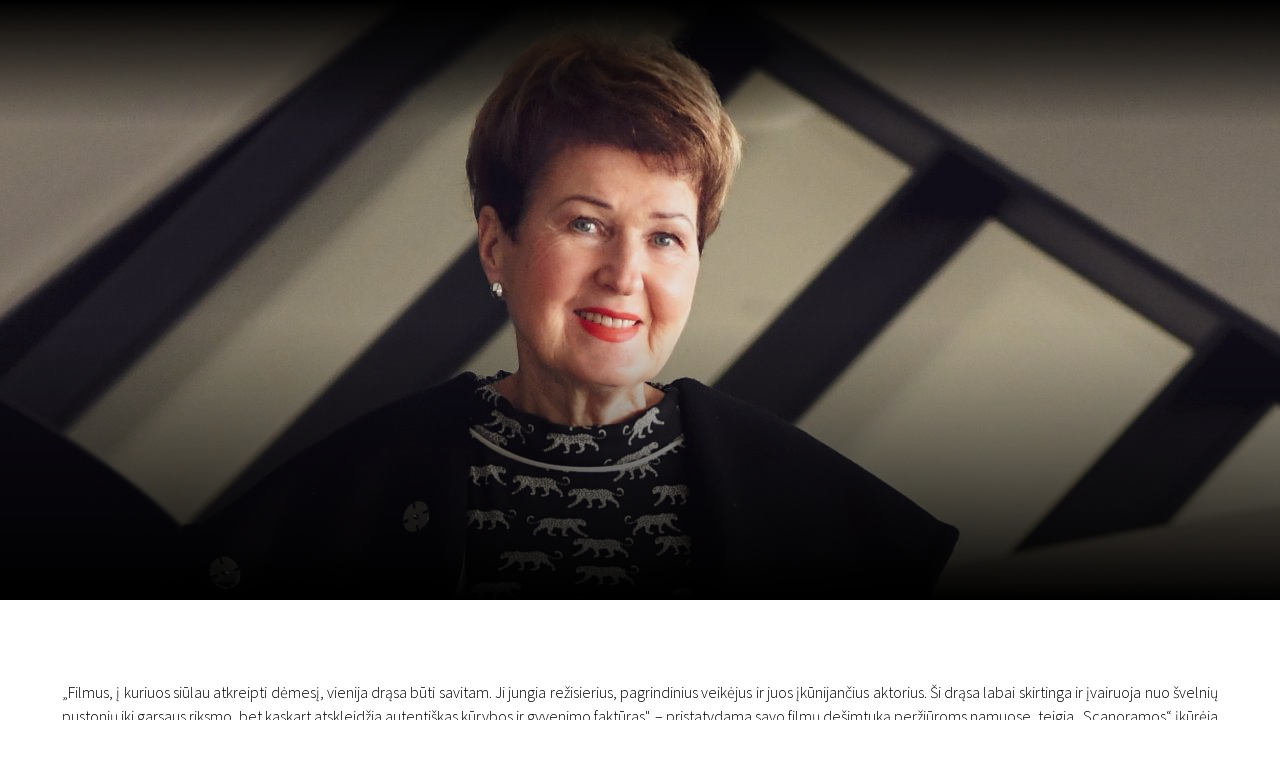

--- FILE ---
content_type: text/html; charset=UTF-8
request_url: https://scanorama.lt/en/news/grazinos-arlickaites-scanoramos-filmu-desimtukas-perziuroms-namuose
body_size: 127994
content:
<!DOCTYPE html>
<html xmlns:og="http://ogp.me/ns#" lang="en">

<head>
    
    <meta charset="utf-8" />
<meta name="viewport" content="width=device-width, initial-scale=1.0, maximum-scale=1.0" />


<meta property="og:type" content="website">
<meta property="og:site_name" content="Scanorama" />
<meta property="og:locale" content="en" />
<link rel="icon" type="image/x-icon" href="https://octafest.fra1.digitaloceanspaces.com/scanorama/festival-icons/favicon/favicon.ico">

<meta property="og:locale:alternate" content="lt" />
<meta property="og:locale:alternate" content="en" />

<meta property="title" content="Gražinos Arlickaitės „Scanoramos“ filmų dešimtukas peržiūroms namuose" />
<meta property="og:title" content="Gražinos Arlickaitės „Scanoramos“ filmų dešimtukas peržiūroms namuose" />

<meta property="description" content="„Filmus, į kuriuos siūlau atkreipti dėmesį, vienija drąsa būti savitam. Ji jungia režisierius, pagrindinius veikėjus ir juos įkūnijančius ak..." />
<meta property="og:description" content="„Filmus, į kuriuos siūlau atkreipti dėmesį, vienija drąsa būti savitam. Ji jungia režisierius, pagrindinius veikėjus ir juos įkūnijančius ak..." />


<meta property="og:url" content="https://scanorama.lt/en/news/grazinos-arlickaites-scanoramos-filmu-desimtukas-perziuroms-namuose" />

<meta property="og:image" content="https://octafest.fra1.digitaloceanspaces.com/scanorama/posts/grazinos-arlickaites-scanoramos-filmu-desimtukas-perziuroms-namuose/cover/e5ad9cf4-ead3-448b-b795-b878aec6e7dc.jpg" />
<meta property="og:image:width" content="1920" />
<meta property="og:image:height" content="600" />


<!-- Plausible Start -->
<script defer data-domain="scanorama.lt" src="https://plausible-octafest.themykolas.com/js/script.file-downloads.outbound-links.js"></script>
<script>window.plausible = window.plausible || function() { (window.plausible.q = window.plausible.q || []).push(arguments) }</script>
<!-- Plausible End -->
<script data-ad-client="ca-pub-4356914088411055" async src="https://pagead2.googlesyndication.com/pagead/js/adsbygoogle.js"></script>
<!-- Meta Pixel Code -->
<meta name="facebook-domain-verification" content="hyy883pvu7x7glh077hiecpd5ywb28" />
<script>
    ! function(f, b, e, v, n, t, s) {
        if (f.fbq) return;
        n = f.fbq = function() {
            n.callMethod ?
                n.callMethod.apply(n, arguments) : n.queue.push(arguments)
        };
        if (!f._fbq) f._fbq = n;
        n.push = n;
        n.loaded = !0;
        n.version = '2.0';
        n.queue = [];
        t = b.createElement(e);
        t.async = !0;
        t.src = v;
        s = b.getElementsByTagName(e)[0];
        s.parentNode.insertBefore(t, s)
    }(window, document, 'script',
        'https://connect.facebook.net/en_US/fbevents.js');
    fbq('init', '1454117305226858');
    fbq('track', 'PageView');
</script>
<noscript>
    <img height="1" width="1"
        src="https://www.facebook.com/tr?id=1454117305226858&ev=PageView&noscript=1" />
</noscript>
<!-- End Meta Pixel Code -->


<script type="text/javascript">
    var Ziggy = {
        namedRoutes: {"debugbar.openhandler":{"uri":"_debugbar\/open","methods":["GET","HEAD"],"domain":null},"debugbar.clockwork":{"uri":"_debugbar\/clockwork\/{id}","methods":["GET","HEAD"],"domain":null},"debugbar.telescope":{"uri":"_debugbar\/telescope\/{id}","methods":["GET","HEAD"],"domain":null},"debugbar.assets.css":{"uri":"_debugbar\/assets\/stylesheets","methods":["GET","HEAD"],"domain":null},"debugbar.assets.js":{"uri":"_debugbar\/assets\/javascript","methods":["GET","HEAD"],"domain":null},"debugbar.cache.delete":{"uri":"_debugbar\/cache\/{key}\/{tags?}","methods":["DELETE"],"domain":null},"generated::wf6N3DgKY8oROq30":{"uri":"larabug-api\/javascript-report","methods":["POST"],"domain":null},"stancl.tenancy.asset":{"uri":"tenancy\/assets\/{path?}","methods":["GET","HEAD"],"domain":null},"generated::Uh0dv8osovCO7C7q":{"uri":"\/","methods":["GET","HEAD"],"domain":"127.0.0.1"},"generated::MolEUuKvZjt7ua8Q":{"uri":"{any}","methods":["GET","HEAD"],"domain":"127.0.0.1"},"generated::f7YgfZkM8wjCsIrR":{"uri":"\/","methods":["GET","HEAD"],"domain":"localhost"},"generated::9nl96ANr576Cb7ib":{"uri":"{any}","methods":["GET","HEAD"],"domain":"localhost"},"generated::0NZwlOMNWqWuzaux":{"uri":"\/","methods":["GET","HEAD"],"domain":"octafest.com"},"generated::aDEqqWGWmKU5EMi7":{"uri":"{any}","methods":["GET","HEAD"],"domain":"octafest.com"},"generated::lJVgGFCkPcXivgtB":{"uri":"\/","methods":["GET","HEAD"],"domain":"octafest.test"},"generated::wbrM7qQPH5gZbiv4":{"uri":"{any}","methods":["GET","HEAD"],"domain":"octafest.test"},"generated::sKqAJH09vXENZ0oe":{"uri":"\/","methods":["GET","HEAD"],"domain":"www.octafest.com"},"generated::UmVIWNrqWZwy0fRM":{"uri":"{any}","methods":["GET","HEAD"],"domain":"www.octafest.com"},"generated::BO8WkcUGXXsSCEfG":{"uri":"login\/callback\/{provider}","methods":["GET","HEAD"],"domain":null},"login.provider":{"uri":"login-redirect\/{provider}\/{area}","methods":["GET","HEAD"],"domain":null},"register.provider":{"uri":"register-redirect\/{provider}\/{area}\/{token?}\/{email?}","methods":["GET","HEAD"],"domain":null},"generated::99PsjKBv3VAYuNqo":{"uri":"robots.txt","methods":["GET","HEAD"],"domain":null},"generated::IvIHsjNpuVaJQ9Sm":{"uri":"sitemap","methods":["GET","HEAD"],"domain":null},"generated::fz07wNTfr1lQzhJM":{"uri":"sitemap\/pages","methods":["GET","HEAD"],"domain":null},"generated::Q51yxPN2UqULOCYy":{"uri":"sitemap\/posts","methods":["GET","HEAD"],"domain":null},"generated::b2DPtFV6oj1nRcme":{"uri":"sitemap\/edition\/{edition}\/films","methods":["GET","HEAD"],"domain":null},"generated::UNPYMxLzDp4R2AlX":{"uri":"sitemap\/archive\/{edition}\/films","methods":["GET","HEAD"],"domain":null},"generated::BfTvoMbH4uMABtM8":{"uri":"sitemap.xml","methods":["GET","HEAD"],"domain":null},"generated::C8lnwaO0DOAJEMCr":{"uri":"sitemap\/pages.xml","methods":["GET","HEAD"],"domain":null},"generated::yHZxxJAHTmRMmOM3":{"uri":"sitemap\/posts.xml","methods":["GET","HEAD"],"domain":null},"generated::nLBqruIyFiQc1JZ4":{"uri":"sitemap\/edition\/{edition}\/films.xml","methods":["GET","HEAD"],"domain":null},"generated::URmppAQgbhMxnidA":{"uri":"sitemap\/archive\/{edition}\/films.xml","methods":["GET","HEAD"],"domain":null},"app.contact-us.store":{"uri":"contact-us","methods":["POST"],"domain":null},"app.volunteers.store":{"uri":"volunteers","methods":["POST"],"domain":null},"app.press-accreditation-form.store":{"uri":"press-accreditation-form","methods":["POST"],"domain":null},"app.audience-choice.store":{"uri":"audience-choice-form","methods":["POST"],"domain":null},"app.mailchimp-subscribe.store":{"uri":"mailchimp-subscribe","methods":["POST"],"domain":null},"app.film-submissions.store":{"uri":"film-submissions","methods":["POST"],"domain":null},"app.accreditation-scan.store":{"uri":"accreditation-scan\/{accreditation}","methods":["POST"],"domain":null},"app.":{"uri":"my-festival-area\/logout","methods":["POST"],"domain":null},"admin.403":{"uri":"admin\/403","methods":["GET","HEAD"],"domain":null},"admin.login":{"uri":"admin\/login","methods":["GET","HEAD"],"domain":null},"admin.":{"uri":"admin\/login","methods":["POST"],"domain":null},"admin.logout":{"uri":"admin\/logout","methods":["POST"],"domain":null},"admin.password.request":{"uri":"admin\/password\/reset","methods":["GET","HEAD"],"domain":null},"admin.password.email.sent":{"uri":"admin\/password\/reset\/sent\/{email}\/{status}","methods":["GET","HEAD"],"domain":null},"admin.password.email":{"uri":"admin\/password\/email","methods":["POST"],"domain":null},"admin.password.reset":{"uri":"admin\/password\/reset\/{token}\/{email}","methods":["GET","HEAD"],"domain":null},"admin.password.update":{"uri":"admin\/password\/reset","methods":["POST"],"domain":null},"admin.incorrect.link":{"uri":"admin\/incorrect-link","methods":["GET","HEAD"],"domain":null},"admin.register.step":{"uri":"admin\/register-setup\/{step}","methods":["GET","HEAD"],"domain":null},"admin.register.show.invite":{"uri":"admin\/register\/{token}\/{email}","methods":["GET","HEAD"],"domain":null},"admin.register.invited":{"uri":"admin\/register\/{token}","methods":["PUT"],"domain":null},"admin.index":{"uri":"admin","methods":["GET","HEAD"],"domain":null},"admin.icons-show.index":{"uri":"admin\/icons-show","methods":["GET","HEAD"],"domain":null},"admin.teams.index":{"uri":"admin\/teams","methods":["GET","HEAD"],"domain":null},"admin.user-team-reassign":{"uri":"admin\/user-team-reassign","methods":["GET","HEAD"],"domain":null},"admin.assign-user-to-team":{"uri":"admin\/assign-user-to-team\/{user}\/{team}","methods":["POST"],"domain":null},"admin.revoke-user-access":{"uri":"admin\/revoke-user-access\/{user}","methods":["DELETE"],"domain":null},"admin.teams.create":{"uri":"admin\/teams-create\/{type}\/create","methods":["GET","HEAD"],"domain":null},"admin.teams.store":{"uri":"admin\/teams-create\/{type}","methods":["POST"],"domain":null},"admin.team-visitors.show":{"uri":"admin\/teams\/visitors","methods":["GET","HEAD"],"domain":null},"admin.teams.show":{"uri":"admin\/teams\/{team}","methods":["GET","HEAD"],"domain":null},"admin.teams.edit":{"uri":"admin\/teams\/{team}\/edit","methods":["GET","HEAD"],"domain":null},"admin.teams.update":{"uri":"admin\/teams\/{team}","methods":["PUT"],"domain":null},"admin.teams.delete":{"uri":"admin\/teams\/{team}","methods":["DELETE"],"domain":null},"admin.team-invite-user.create":{"uri":"admin\/team-invite-user\/{team}","methods":["GET","HEAD"],"domain":null},"admin.team-invite-user.store":{"uri":"admin\/team-invite-user\/{team}","methods":["POST"],"domain":null},"admin.resend-user-invite":{"uri":"admin\/resend-user-invite\/{admin}","methods":["PUT"],"domain":null},"admin.admin-public-data-setup.update":{"uri":"admin\/users-public-data-setup\/{admin}","methods":["PUT"],"domain":null},"admin.admin-public-data-setup.edit":{"uri":"admin\/users-public-data-setup\/{admin}\/edit","methods":["GET","HEAD"],"domain":null},"admin.contact-details-setup.update":{"uri":"admin\/contact-details-setup\/{admin}","methods":["PUT"],"domain":null},"admin.contact-details-setup.edit":{"uri":"admin\/contact-details-setup\/{admin}\/edit","methods":["GET","HEAD"],"domain":null},"admin.admin-public-data.update":{"uri":"admin\/users-public-data\/{admin}","methods":["PUT"],"domain":null},"admin.admin-public-data.edit":{"uri":"admin\/users-public-data\/{admin}\/edit","methods":["GET","HEAD"],"domain":null},"admin.contact-details.update":{"uri":"admin\/contact-details\/{admin}","methods":["PUT"],"domain":null},"admin.contact-details.edit":{"uri":"admin\/contact-details\/{admin}\/edit","methods":["GET","HEAD"],"domain":null},"admin.user-password.update":{"uri":"admin\/user-password\/{admin}","methods":["PUT"],"domain":null},"admin.user-password.edit":{"uri":"admin\/user-password\/{admin}\/edit","methods":["GET","HEAD"],"domain":null},"admin.dashboard-user.update":{"uri":"admin\/dashboard-user\/{admin}","methods":["PUT"],"domain":null},"admin.dashboard-user.edit":{"uri":"admin\/dashboard-user\/{admin}\/edit","methods":["GET","HEAD"],"domain":null},"admin.generated::ySYIEn0U9lopOwoe":{"uri":"admin\/user-info\/accreditation\/{accreditation}","methods":["GET","HEAD"],"domain":null},"admin.generated::OziA4KoBt58bMG59":{"uri":"admin\/user-info\/{user}","methods":["GET","HEAD"],"domain":null},"admin.user-info.permissions.show":{"uri":"admin\/user-info\/{user}\/permission","methods":["GET","HEAD"],"domain":null},"admin.generated::AbbjlIceUhN0dwll":{"uri":"admin\/user-info\/{user}\/overview","methods":["GET","HEAD"],"domain":null},"admin.generated::j1r3Dm3aTGERLoHX":{"uri":"admin\/user-info\/{user}\/overview","methods":["POST"],"domain":null},"admin.generated::yBx0D6Tkg6zoUeJG":{"uri":"admin\/user-info\/{user}\/accreditation","methods":["GET","HEAD"],"domain":null},"admin.generated::h2mwJvigkJHm21Qr":{"uri":"admin\/user-info\/{user}\/approve-contact-details","methods":["GET","HEAD"],"domain":null},"admin.generated::atxNW3G0FgAV54zP":{"uri":"admin\/user-info\/{user}\/decline-contact-details","methods":["GET","HEAD"],"domain":null},"admin.off-season.index":{"uri":"admin\/off-season","methods":["GET","HEAD"],"domain":null},"admin.off-season-published.store":{"uri":"admin\/off-season-published","methods":["POST"],"domain":null},"admin.off-season-published.destroy":{"uri":"admin\/off-season-published","methods":["DELETE"],"domain":null},"admin.off-season-cities.index":{"uri":"admin\/off-season\/cities","methods":["GET","HEAD"],"domain":null},"admin.off-season-cities.store":{"uri":"admin\/off-season\/cities","methods":["POST"],"domain":null},"admin.off-season-cities.create":{"uri":"admin\/off-season\/cities\/create","methods":["GET","HEAD"],"domain":null},"admin.off-season-cities.destroy":{"uri":"admin\/off-season\/cities\/{city}","methods":["DELETE"],"domain":null},"admin.off-season-venues.store":{"uri":"admin\/off-season\/venues\/{city}","methods":["POST"],"domain":null},"admin.off-season-venues.create":{"uri":"admin\/off-season\/venues\/{city}\/create","methods":["GET","HEAD"],"domain":null},"admin.off-season-venues.destroy":{"uri":"admin\/off-season\/venues\/{city}\/{venue}","methods":["DELETE"],"domain":null},"admin.off-season-films.index":{"uri":"admin\/off-season\/films","methods":["GET","HEAD"],"domain":null},"admin.off-season-films.store":{"uri":"admin\/off-season\/films","methods":["POST"],"domain":null},"admin.off-season-films.create":{"uri":"admin\/off-season\/films\/create","methods":["GET","HEAD"],"domain":null},"admin.off-season-films.edit":{"uri":"admin\/off-season\/films\/{film}","methods":["GET","HEAD"],"domain":null},"admin.off-season-films.destroy":{"uri":"admin\/off-season\/films\/{film}","methods":["DELETE"],"domain":null},"admin.off-season-film-cities.store":{"uri":"admin\/off-season\/films-cities\/{film}","methods":["POST"],"domain":null},"admin.off-season-film-cities.create":{"uri":"admin\/off-season\/films-cities\/{film}\/create","methods":["GET","HEAD"],"domain":null},"admin.off-season-film-cities.destroy":{"uri":"admin\/off-season\/films-cities\/{film}\/{city}","methods":["DELETE"],"domain":null},"admin.off-season-film-city-screenings.store":{"uri":"admin\/off-season\/films-city-screenings\/{film}\/{city}","methods":["POST"],"domain":null},"admin.off-season-film-city-screenings.create":{"uri":"admin\/off-season\/films-city-screenings\/{film}\/{city}\/create","methods":["GET","HEAD"],"domain":null},"admin.off-season-film-city-screenings.edit":{"uri":"admin\/off-season\/films-city-screenings\/{film}\/{city}\/{screening}\/edit","methods":["GET","HEAD"],"domain":null},"admin.off-season-film-city-screenings.update":{"uri":"admin\/off-season\/films-city-screenings\/{film}\/{city}\/{screening}","methods":["PUT"],"domain":null},"admin.off-season-film-city-screenings.destroy":{"uri":"admin\/off-season\/films-city-screenings\/{film}\/{city}\/{screening}","methods":["DELETE"],"domain":null},"admin.competitions.index":{"uri":"admin\/competitions","methods":["GET","HEAD"],"domain":null},"admin.competition-awards.index":{"uri":"admin\/competition-awards","methods":["GET","HEAD"],"domain":null},"admin.competition-awards.store":{"uri":"admin\/competition-awards","methods":["POST"],"domain":null},"admin.competition-awards.create":{"uri":"admin\/competition-awards\/create","methods":["GET","HEAD"],"domain":null},"admin.competition-awards.update":{"uri":"admin\/competition-awards\/{award}","methods":["PUT"],"domain":null},"admin.competition-awards.edit":{"uri":"admin\/competition-awards\/{award}\/edit","methods":["GET","HEAD"],"domain":null},"admin.competition-awards.destroy":{"uri":"admin\/competition-awards\/{award}","methods":["DELETE"],"domain":null},"admin.competition-winners.index":{"uri":"admin\/competition-winners","methods":["GET","HEAD"],"domain":null},"admin.competition-winners.store":{"uri":"admin\/competition-winners","methods":["POST"],"domain":null},"admin.competition-winners.create":{"uri":"admin\/competition-winners\/create","methods":["GET","HEAD"],"domain":null},"admin.competition-winners.update":{"uri":"admin\/competition-winners\/{item}","methods":["PUT"],"domain":null},"admin.competition-winners.edit":{"uri":"admin\/competition-winners\/{item}\/edit","methods":["GET","HEAD"],"domain":null},"admin.competition-winners.destroy":{"uri":"admin\/competition-winners\/{item}","methods":["DELETE"],"domain":null},"admin.distribution.index":{"uri":"admin\/distribution","methods":["GET","HEAD"],"domain":null},"admin.distribution.update":{"uri":"admin\/distribution\/{distribution}","methods":["PUT"],"domain":null},"admin.distribution-covers.index":{"uri":"admin\/distribution\/{distribution}\/covers","methods":["GET","HEAD"],"domain":null},"admin.distribution-covers.update":{"uri":"admin\/distribution\/{distribution}\/covers","methods":["PUT"],"domain":null},"admin.published-distribution.store":{"uri":"admin\/distribution\/{distribution}\/published","methods":["POST"],"domain":null},"admin.published-distribution.destroy":{"uri":"admin\/distribution\/{distribution}\/published","methods":["DELETE"],"domain":null},"admin.distribution-vod.index":{"uri":"admin\/distribution\/{distribution}\/vod","methods":["GET","HEAD"],"domain":null},"admin.distribution-vod.store":{"uri":"admin\/distribution\/{distribution}\/vod","methods":["POST"],"domain":null},"admin.distribution-vod.create":{"uri":"admin\/distribution\/{distribution}\/vod\/create","methods":["GET","HEAD"],"domain":null},"admin.distribution-vod.update":{"uri":"admin\/distribution\/{distribution}\/vod\/{platform}","methods":["PUT"],"domain":null},"admin.distribution-vod.destroy":{"uri":"admin\/distribution\/{distribution}\/vod\/{platform}","methods":["DELETE"],"domain":null},"admin.distribution-vod.edit":{"uri":"admin\/distribution\/{distribution}\/vod\/{platform}\/edit","methods":["GET","HEAD"],"domain":null},"admin.distribution-films.index":{"uri":"admin\/distribution\/{distribution}\/films","methods":["GET","HEAD"],"domain":null},"admin.distribution-films.store":{"uri":"admin\/distribution\/{distribution}\/films","methods":["POST"],"domain":null},"admin.distribution-films.create":{"uri":"admin\/distribution\/{distribution}\/films\/create","methods":["GET","HEAD"],"domain":null},"admin.distribution-films.update":{"uri":"admin\/distribution\/{distribution}\/films\/{distributed_film}","methods":["PUT"],"domain":null},"admin.distribution-films.destroy":{"uri":"admin\/distribution\/{distribution}\/films\/{distributed_film}","methods":["DELETE"],"domain":null},"admin.distribution-films.edit":{"uri":"admin\/distribution\/{distribution}\/films\/{distributed_film}\/edit","methods":["GET","HEAD"],"domain":null},"admin.distribution-features.update":{"uri":"admin\/distribution\/{distribution}\/featured-films","methods":["PUT"],"domain":null},"admin.distribution-features.edit":{"uri":"admin\/distribution\/{distribution}\/featured-films\/edit","methods":["GET","HEAD"],"domain":null},"admin.festival-editions.index":{"uri":"admin\/festival-editions","methods":["GET","HEAD"],"domain":null},"admin.festival-editions.store":{"uri":"admin\/festival-editions","methods":["POST"],"domain":null},"admin.festival-editions.reorder":{"uri":"admin\/festival-editions\/reorder","methods":["POST"],"domain":null},"admin.festival-editions.create":{"uri":"admin\/festival-editions\/create","methods":["GET","HEAD"],"domain":null},"admin.festival-editions.show":{"uri":"admin\/festival-editions\/{edition}","methods":["GET","HEAD"],"domain":null},"admin.festival-editions.update":{"uri":"admin\/festival-editions\/{edition}","methods":["PUT"],"domain":null},"admin.festival-editions.destroy":{"uri":"admin\/festival-editions\/{edition}","methods":["DELETE"],"domain":null},"admin.festival-editions.edit":{"uri":"admin\/festival-editions\/{edition}\/edit","methods":["GET","HEAD"],"domain":null},"admin.active-edition.store":{"uri":"admin\/active-edition","methods":["POST"],"domain":null},"admin.active-edition.destroy":{"uri":"admin\/active-edition\/{edition}","methods":["DELETE"],"domain":null},"admin.published-edition-program.store":{"uri":"admin\/published-edition-program","methods":["POST"],"domain":null},"admin.published-edition-program.destroy":{"uri":"admin\/published-edition-program\/{edition}","methods":["DELETE"],"domain":null},"admin.published-edition-schedule.store":{"uri":"admin\/published-edition-schedule","methods":["POST"],"domain":null},"admin.published-edition-schedule.destroy":{"uri":"admin\/published-edition-schedule\/{edition}","methods":["DELETE"],"domain":null},"admin.edition-covers.index":{"uri":"admin\/festival-editions\/{edition}\/covers","methods":["GET","HEAD"],"domain":null},"admin.edition-covers.update":{"uri":"admin\/festival-editions\/{edition}\/covers","methods":["PUT"],"domain":null},"admin.field-awards":{"uri":"admin\/fields-awards","methods":["GET","HEAD"],"domain":null},"admin.field-competition-awards":{"uri":"admin\/fields-competition-awards","methods":["GET","HEAD"],"domain":null},"admin.field-distributed-films":{"uri":"admin\/fields-distributed-films\/{edition}","methods":["GET","HEAD"],"domain":null},"admin.field-off-season-films":{"uri":"admin\/fields-off-season-films\/{edition}","methods":["GET","HEAD"],"domain":null},"admin.field-people":{"uri":"admin\/fields-people","methods":["GET","HEAD"],"domain":null},"admin.generated::o2yFJ3ISdvOQ3A8x":{"uri":"admin\/field-select-user\/{edition}","methods":["GET","HEAD"],"domain":null},"admin.generated::SnwnP6a7a2Hjeh7f":{"uri":"admin\/field-select-sponsor\/{edition}","methods":["GET","HEAD"],"domain":null},"admin.posts.index":{"uri":"admin\/posts","methods":["GET","HEAD"],"domain":null},"admin.posts.store":{"uri":"admin\/posts","methods":["POST"],"domain":null},"admin.posts.create":{"uri":"admin\/posts\/create","methods":["GET","HEAD"],"domain":null},"admin.posts.update":{"uri":"admin\/posts\/{post}","methods":["PUT"],"domain":null},"admin.posts.destroy":{"uri":"admin\/posts\/{post}","methods":["DELETE"],"domain":null},"admin.posts.edit":{"uri":"admin\/posts\/{post}\/edit","methods":["GET","HEAD"],"domain":null},"admin.published-posts.store":{"uri":"admin\/published-posts","methods":["POST"],"domain":null},"admin.published-posts.destroy":{"uri":"admin\/published-posts\/{post}","methods":["DELETE"],"domain":null},"admin.recommendations.store":{"uri":"admin\/recommendations","methods":["POST"],"domain":null},"admin.recommendations.create":{"uri":"admin\/recommendations\/create","methods":["GET","HEAD"],"domain":null},"admin.recommendations.update":{"uri":"admin\/recommendations\/{recommendation}","methods":["PUT"],"domain":null},"admin.recommendations.destroy":{"uri":"admin\/recommendations\/{recommendation}","methods":["DELETE"],"domain":null},"admin.recommendations.edit":{"uri":"admin\/recommendations\/{recommendation}\/edit","methods":["GET","HEAD"],"domain":null},"admin.settings.index":{"uri":"admin\/settings","methods":["GET","HEAD"],"domain":null},"admin.generated::tnutA8aN2jqFRlUV":{"uri":"admin\/settings\/octa-setting\/{octaSetting}","methods":["GET","HEAD"],"domain":null},"admin.generated::CXcH7EaKV3QUOOQ9":{"uri":"admin\/settings\/octa-setting\/{octaSetting}","methods":["PUT"],"domain":null},"admin.generated::XDH4MlqOLZZ0KXUn":{"uri":"admin\/settings\/octa-language\/{octaSetting}","methods":["DELETE"],"domain":null},"admin.rich-text-files.store":{"uri":"admin\/rich-text-files","methods":["POST"],"domain":null},"admin.rich-text-files.destroy":{"uri":"admin\/rich-text-files","methods":["DELETE"],"domain":null},"admin.rich-text-images.store":{"uri":"admin\/rich-text-images","methods":["POST"],"domain":null},"admin.rich-text-images.destroy":{"uri":"admin\/rich-text-images","methods":["DELETE"],"domain":null},"admin.generated::uy9uOD5PcZVi4h2P":{"uri":"admin\/user-accreditation-get","methods":["GET","HEAD"],"domain":null},"admin.user-accreditation-get-user":{"uri":"admin\/user-accreditation-get\/{user}","methods":["GET","HEAD"],"domain":null},"admin.partner-accreditation-download":{"uri":"admin\/partner-accreditation-get\/{accreditation}","methods":["GET","HEAD"],"domain":null},"admin.sponsors.index":{"uri":"admin\/patrons","methods":["GET","HEAD"],"domain":null},"admin.sponsors.create":{"uri":"admin\/patrons\/create","methods":["GET","HEAD"],"domain":null},"admin.sponsors.store":{"uri":"admin\/patrons","methods":["POST"],"domain":null},"admin.category-sponsors.create":{"uri":"admin\/patrons\/category\/create-patron","methods":["GET","HEAD"],"domain":null},"admin.category-sponsors.store":{"uri":"admin\/patrons\/category\/{category}","methods":["POST"],"domain":null},"admin.sponsors.update":{"uri":"admin\/patrons\/{sponsor}","methods":["PUT"],"domain":null},"admin.sponsors.destroy":{"uri":"admin\/patrons\/{sponsor}","methods":["DELETE"],"domain":null},"admin.sponsors.edit":{"uri":"admin\/patrons\/{sponsor}\/edit","methods":["GET","HEAD"],"domain":null},"admin.sponsor-categories.store":{"uri":"admin\/patrons-categories","methods":["POST"],"domain":null},"admin.sponsor-categories.create":{"uri":"admin\/patrons-categories\/create","methods":["GET","HEAD"],"domain":null},"admin.sponsor-categories-order.update":{"uri":"admin\/patrons-categories\/order","methods":["PUT"],"domain":null},"admin.sponsor-categories-items.destroy":{"uri":"admin\/patrons-categories\/items\/{sponsor}","methods":["DELETE"],"domain":null},"admin.sponsor-categories.update":{"uri":"admin\/patrons-categories\/{category}","methods":["PUT"],"domain":null},"admin.sponsor-categories.destroy":{"uri":"admin\/patrons-categories\/{category}","methods":["DELETE"],"domain":null},"admin.sponsor-categories.edit":{"uri":"admin\/patrons-categories\/{category}\/edit","methods":["GET","HEAD"],"domain":null},"admin.sponsor-featured-categories.store":{"uri":"admin\/patrons-featured-categories\/{category}","methods":["POST"],"domain":null},"admin.sponsor-featured-categories.destroy":{"uri":"admin\/patrons-featured-categories\/{category}","methods":["DELETE"],"domain":null},"admin.sponsor-categories-items.update":{"uri":"admin\/patrons-categories\/{category}\/items","methods":["PUT"],"domain":null},"admin.sponsor-categories-rows.update":{"uri":"admin\/patrons-categories\/{category}\/rows","methods":["PUT"],"domain":null},"admin.recommendation-sponsors.index":{"uri":"admin\/recommendation-sponsors","methods":["GET","HEAD"],"domain":null},"admin.recommendation-sponsors.store":{"uri":"admin\/recommendation-sponsors\/{recommendation}","methods":["POST"],"domain":null},"admin.selection-sponsors.index":{"uri":"admin\/selection-sponsors","methods":["GET","HEAD"],"domain":null},"admin.selection-sponsors.store":{"uri":"admin\/selection-sponsors\/{selection}","methods":["POST"],"domain":null},"admin.tags.index":{"uri":"admin\/tags","methods":["GET","HEAD"],"domain":null},"admin.icons.index":{"uri":"admin\/icons","methods":["GET","HEAD"],"domain":null},"admin.icons.store":{"uri":"admin\/icons","methods":["POST"],"domain":null},"admin.icons.create":{"uri":"admin\/icons\/create","methods":["GET","HEAD"],"domain":null},"admin.icons.update":{"uri":"admin\/icons\/{icon}","methods":["PUT"],"domain":null},"admin.icons.edit":{"uri":"admin\/icons\/{icon}\/edit","methods":["GET","HEAD"],"domain":null},"admin.icons.destroy":{"uri":"admin\/icons\/{icon}","methods":["DELETE"],"domain":null},"admin.age-restrictions.index":{"uri":"admin\/age-restrictions","methods":["GET","HEAD"],"domain":null},"admin.age-restrictions.store":{"uri":"admin\/age-restrictions","methods":["POST"],"domain":null},"admin.age-restrictions.create":{"uri":"admin\/age-restrictions\/create","methods":["GET","HEAD"],"domain":null},"admin.age-restrictions.update":{"uri":"admin\/age-restrictions\/{age_restriction}","methods":["PUT"],"domain":null},"admin.age-restrictions.edit":{"uri":"admin\/age-restrictions\/{age_restriction}\/edit","methods":["GET","HEAD"],"domain":null},"admin.age-restrictions.destroy":{"uri":"admin\/age-restrictions\/{age_restriction}","methods":["DELETE"],"domain":null},"admin.age-restrictions-merge.create":{"uri":"admin\/age-restrictions-merge\/{item}\/create","methods":["GET","HEAD"],"domain":null},"admin.age-restrictions-merge.store":{"uri":"admin\/age-restrictions-merge\/{item}","methods":["POST"],"domain":null},"admin.cities.index":{"uri":"admin\/cities","methods":["GET","HEAD"],"domain":null},"admin.cities.store":{"uri":"admin\/cities","methods":["POST"],"domain":null},"admin.cities.create":{"uri":"admin\/cities\/create","methods":["GET","HEAD"],"domain":null},"admin.cities.update":{"uri":"admin\/cities\/{city}","methods":["PUT"],"domain":null},"admin.cities.edit":{"uri":"admin\/cities\/{city}\/edit","methods":["GET","HEAD"],"domain":null},"admin.cities.destroy":{"uri":"admin\/cities\/{city}","methods":["DELETE"],"domain":null},"admin.city-venues.store":{"uri":"admin\/venues\/{city}","methods":["POST"],"domain":null},"admin.city-venues.create":{"uri":"admin\/venues\/{city}\/create","methods":["GET","HEAD"],"domain":null},"admin.city-venues.update":{"uri":"admin\/venues\/{city}\/venue\/{venue}","methods":["PUT"],"domain":null},"admin.city-venues.edit":{"uri":"admin\/venues\/{city}\/venue\/{venue}\/edit","methods":["GET","HEAD"],"domain":null},"admin.city-venues.destroy":{"uri":"admin\/venues\/{city}\/venue\/{venue}","methods":["DELETE"],"domain":null},"admin.genres.index":{"uri":"admin\/genres","methods":["GET","HEAD"],"domain":null},"admin.genres.store":{"uri":"admin\/genres","methods":["POST"],"domain":null},"admin.genres.create":{"uri":"admin\/genres\/create","methods":["GET","HEAD"],"domain":null},"admin.genres.update":{"uri":"admin\/genres\/{genre}","methods":["PUT"],"domain":null},"admin.genres.edit":{"uri":"admin\/genres\/{genre}\/edit","methods":["GET","HEAD"],"domain":null},"admin.genres.destroy":{"uri":"admin\/genres\/{genre}","methods":["DELETE"],"domain":null},"admin.genres-merge.create":{"uri":"admin\/genres-merge\/{item}\/create","methods":["GET","HEAD"],"domain":null},"admin.genres-merge.store":{"uri":"admin\/genres-merge\/{item}","methods":["POST"],"domain":null},"admin.post-categories.index":{"uri":"admin\/post-categories","methods":["GET","HEAD"],"domain":null},"admin.post-categories.store":{"uri":"admin\/post-categories","methods":["POST"],"domain":null},"admin.post-categories.create":{"uri":"admin\/post-categories\/create","methods":["GET","HEAD"],"domain":null},"admin.post-categories.update":{"uri":"admin\/post-categories\/{post_category}","methods":["PUT"],"domain":null},"admin.post-categories.edit":{"uri":"admin\/post-categories\/{post_category}\/edit","methods":["GET","HEAD"],"domain":null},"admin.post-categories.destroy":{"uri":"admin\/post-categories\/{post_category}","methods":["DELETE"],"domain":null},"admin.post-categories-merge.create":{"uri":"admin\/post-categories-merge\/{item}\/create","methods":["GET","HEAD"],"domain":null},"admin.post-categories-merge.store":{"uri":"admin\/post-categories-merge\/{item}","methods":["POST"],"domain":null},"admin.post_threads.index":{"uri":"admin\/post-threads","methods":["GET","HEAD"],"domain":null},"admin.post_threads.store":{"uri":"admin\/post-threads","methods":["POST"],"domain":null},"admin.post_threads.create":{"uri":"admin\/post-threads\/create","methods":["GET","HEAD"],"domain":null},"admin.post_threads.update":{"uri":"admin\/post-threads\/{post_thread}","methods":["PUT"],"domain":null},"admin.post_threads.edit":{"uri":"admin\/post-threads\/{post_thread}\/edit","methods":["GET","HEAD"],"domain":null},"admin.post_threads.destroy":{"uri":"admin\/post-threads\/{post_thread}","methods":["DELETE"],"domain":null},"admin.post-threads-merge.create":{"uri":"admin\/post-threads-merge\/{item}\/create","methods":["GET","HEAD"],"domain":null},"admin.post-threads-merge.store":{"uri":"admin\/post-threads-merge\/{item}","methods":["POST"],"domain":null},"admin.peoples.index":{"uri":"admin\/peoples","methods":["GET","HEAD"],"domain":null},"admin.people.index":{"uri":"admin\/people","methods":["GET","HEAD"],"domain":null},"admin.people.store":{"uri":"admin\/people","methods":["POST"],"domain":null},"admin.people.create":{"uri":"admin\/people\/create","methods":["GET","HEAD"],"domain":null},"admin.people.update":{"uri":"admin\/people\/{person}","methods":["PUT"],"domain":null},"admin.people.destroy":{"uri":"admin\/people\/{person}","methods":["DELETE"],"domain":null},"admin.people.edit":{"uri":"admin\/people\/{person}\/edit","methods":["GET","HEAD"],"domain":null},"admin.person-item.store":{"uri":"admin\/person-item\/{person}","methods":["POST"],"domain":null},"admin.person-item.create":{"uri":"admin\/person-item\/{person}\/create","methods":["GET","HEAD"],"domain":null},"admin.person-item.update":{"uri":"admin\/person-item\/{person}\/{item}","methods":["PUT"],"domain":null},"admin.person-item.destroy":{"uri":"admin\/person-item\/{person}\/{item}","methods":["DELETE"],"domain":null},"admin.person-item.edit":{"uri":"admin\/person-item\/{person}\/{item}\/edit","methods":["GET","HEAD"],"domain":null},"admin.person-item-full.store":{"uri":"admin\/person-item-full","methods":["POST"],"domain":null},"admin.person-item-full.create":{"uri":"admin\/person-item-full\/create","methods":["GET","HEAD"],"domain":null},"admin.supportive-texts.store":{"uri":"admin\/supportive-texts","methods":["POST"],"domain":null},"admin.supportive-texts-add.store":{"uri":"admin\/supportive-texts-add\/{person}","methods":["POST"],"domain":null},"admin.supportive-texts-add.create":{"uri":"admin\/supportive-texts-add\/create","methods":["GET","HEAD"],"domain":null},"admin.supportive-texts.create":{"uri":"admin\/supportive-texts\/create","methods":["GET","HEAD"],"domain":null},"admin.supportive-texts.update":{"uri":"admin\/supportive-texts\/{item}","methods":["PUT"],"domain":null},"admin.supportive-texts.destroy":{"uri":"admin\/supportive-texts\/{item}","methods":["DELETE"],"domain":null},"admin.supportive-texts.edit":{"uri":"admin\/supportive-texts\/{item}\/edit","methods":["GET","HEAD"],"domain":null},"admin.people-roles.index":{"uri":"admin\/people-roles","methods":["GET","HEAD"],"domain":null},"admin.people-roles.store":{"uri":"admin\/people-roles","methods":["POST"],"domain":null},"admin.people-roles.create":{"uri":"admin\/people-roles\/create","methods":["GET","HEAD"],"domain":null},"admin.people-roles.update":{"uri":"admin\/people-roles\/{role}","methods":["PUT"],"domain":null},"admin.people-roles.destroy":{"uri":"admin\/people-roles\/{role}","methods":["DELETE"],"domain":null},"admin.people-roles.edit":{"uri":"admin\/people-roles\/{role}\/edit","methods":["GET","HEAD"],"domain":null},"admin.film-awards.store":{"uri":"admin\/film-awards\/{festival}","methods":["POST"],"domain":null},"admin.film-awards.create":{"uri":"admin\/film-awards\/{festival}\/create","methods":["GET","HEAD"],"domain":null},"admin.film-awards.update":{"uri":"admin\/film-awards\/{item}","methods":["PUT"],"domain":null},"admin.film-awards.destroy":{"uri":"admin\/film-awards\/{item}","methods":["DELETE"],"domain":null},"admin.film-awards.edit":{"uri":"admin\/film-awards\/{item}\/edit","methods":["GET","HEAD"],"domain":null},"admin.film-awards-create.store":{"uri":"admin\/film-awards-create","methods":["POST"],"domain":null},"admin.film-awards-create.create":{"uri":"admin\/film-awards-create\/create","methods":["GET","HEAD"],"domain":null},"admin.tags-awards.index":{"uri":"admin\/tags-awards","methods":["GET","HEAD"],"domain":null},"admin.external-festivals.index":{"uri":"admin\/external-festivals","methods":["GET","HEAD"],"domain":null},"admin.external-festivals.store":{"uri":"admin\/external-festivals","methods":["POST"],"domain":null},"admin.external-festivals.create":{"uri":"admin\/external-festivals\/create","methods":["GET","HEAD"],"domain":null},"admin.external-festivals.update":{"uri":"admin\/external-festivals\/{festival}","methods":["PUT"],"domain":null},"admin.external-festivals.edit":{"uri":"admin\/external-festivals\/{festival}\/edit","methods":["GET","HEAD"],"domain":null},"admin.external-festivals.destroy":{"uri":"admin\/external-festivals\/{festival}","methods":["DELETE"],"domain":null},"admin.award-descriptions.index":{"uri":"admin\/award-descriptions","methods":["GET","HEAD"],"domain":null},"admin.award-descriptions.store":{"uri":"admin\/award-descriptions","methods":["POST"],"domain":null},"admin.award-descriptions.create":{"uri":"admin\/award-descriptions\/create","methods":["GET","HEAD"],"domain":null},"admin.award-descriptions.update":{"uri":"admin\/award-descriptions\/{description}","methods":["PUT"],"domain":null},"admin.award-descriptions.edit":{"uri":"admin\/award-descriptions\/{description}\/edit","methods":["GET","HEAD"],"domain":null},"admin.award-descriptions.destroy":{"uri":"admin\/award-descriptions\/{description}","methods":["DELETE"],"domain":null},"admin.selections.index":{"uri":"admin\/selections","methods":["GET","HEAD"],"domain":null},"admin.selections.create":{"uri":"admin\/selections\/create","methods":["GET","HEAD"],"domain":null},"admin.selections.store":{"uri":"admin\/selections","methods":["POST"],"domain":null},"admin.selections.update":{"uri":"admin\/selections\/{selection}","methods":["PUT"],"domain":null},"admin.selections.destroy":{"uri":"admin\/selections\/{selection}","methods":["DELETE"],"domain":null},"admin.selections.edit":{"uri":"admin\/selections\/{selection}\/edit","methods":["GET","HEAD"],"domain":null},"admin.volunteers-years.index":{"uri":"admin\/volunteer-v1","methods":["GET","HEAD"],"domain":null},"admin.volunteers-v1.index":{"uri":"admin\/volunteer-v1\/{year}","methods":["GET","HEAD"],"domain":null},"admin.volunteers-v1.export":{"uri":"admin\/volunteers-v1\/{year}\/export","methods":["GET","HEAD"],"domain":null},"admin.volunteers-v1.show":{"uri":"admin\/volunteer-v1\/{year}\/team\/{team}","methods":["GET","HEAD"],"domain":null},"admin.decline-volunteer":{"uri":"admin\/volunteer-v1\/volunteers\/{submission}","methods":["DELETE"],"domain":null},"admin.approve-volunteer.create":{"uri":"admin\/volunteer-v1\/approve\/{submission}","methods":["GET","HEAD"],"domain":null},"admin.approve-volunteer.store":{"uri":"admin\/volunteer-v1\/approve\/{submission}","methods":["POST"],"domain":null},"admin.decline-volunteer-v1":{"uri":"admin\/volunteer-v1-old\/volunteers\/{submission}","methods":["DELETE"],"domain":null},"admin.approve-volunteer.create-v1":{"uri":"admin\/volunteer-v1-old\/approve\/{submission}","methods":["GET","HEAD"],"domain":null},"admin.approve-volunteer.store-v1":{"uri":"admin\/volunteer-v1-old\/approve\/{submission}","methods":["POST"],"domain":null},"admin.pages.index":{"uri":"admin\/pages","methods":["GET","HEAD"],"domain":null},"admin.pages.reorder":{"uri":"admin\/pages\/reorder","methods":["POST"],"domain":null},"admin.pages.destroy":{"uri":"admin\/pages\/{page}","methods":["DELETE"],"domain":null},"admin.pages-meta.create":{"uri":"admin\/pages-meta","methods":["GET","HEAD"],"domain":null},"admin.pages-meta.store":{"uri":"admin\/pages-meta","methods":["POST"],"domain":null},"admin.pages-meta.edit":{"uri":"admin\/pages-meta\/{page}","methods":["GET","HEAD"],"domain":null},"admin.pages-meta.update":{"uri":"admin\/pages-meta\/{page}","methods":["PUT"],"domain":null},"admin.pages-seo.edit":{"uri":"admin\/pages-seo\/{page}","methods":["GET","HEAD"],"domain":null},"admin.pages-seo.update":{"uri":"admin\/pages-seo\/{page}","methods":["PUT"],"domain":null},"admin.page-footer.edit":{"uri":"admin\/page-footer\/edit","methods":["GET","HEAD"],"domain":null},"admin.page-footer.update":{"uri":"admin\/page-footer","methods":["PUT"],"domain":null},"admin.pages.edit":{"uri":"admin\/pages\/{page}\/edit","methods":["GET","HEAD"],"domain":null},"admin.pages.update":{"uri":"admin\/pages\/{page}","methods":["PUT"],"domain":null},"admin.pages.files.store":{"uri":"admin\/pages\/{page}\/files","methods":["POST"],"domain":null},"admin.pages.files.destroy":{"uri":"admin\/pages\/{page}\/files","methods":["DELETE"],"domain":null},"admin.pages.images.store":{"uri":"admin\/pages\/{page}\/images","methods":["POST"],"domain":null},"admin.pages.images.destroy":{"uri":"admin\/pages\/{page}\/images","methods":["DELETE"],"domain":null},"admin.pages.videos.store":{"uri":"admin\/pages\/{page}\/videos","methods":["POST"],"domain":null},"admin.pages.videos.destroy":{"uri":"admin\/pages\/{page}\/videos","methods":["DELETE"],"domain":null},"admin.edition-bundles.index":{"uri":"admin\/festival-editions\/{edition}\/bundles","methods":["GET","HEAD"],"domain":null},"admin.edition-bundles.store":{"uri":"admin\/festival-editions\/{edition}\/bundles","methods":["POST"],"domain":null},"admin.edition-bundles.create":{"uri":"admin\/festival-editions\/{edition}\/bundles\/create","methods":["GET","HEAD"],"domain":null},"admin.edition-bundles.update":{"uri":"admin\/festival-editions\/{edition}\/bundles\/{bundle}","methods":["PUT"],"domain":null},"admin.edition-bundles.destroy":{"uri":"admin\/festival-editions\/{edition}\/bundles\/{bundle}","methods":["DELETE"],"domain":null},"admin.edition-bundles.edit":{"uri":"admin\/festival-editions\/{edition}\/bundles\/{bundle}\/edit","methods":["GET","HEAD"],"domain":null},"admin.published-bundles.store":{"uri":"admin\/festival-editions\/{edition}\/published-bundles","methods":["POST"],"domain":null},"admin.published-bundles.destroy":{"uri":"admin\/festival-editions\/{edition}\/published-bundles\/{bundle}","methods":["DELETE"],"domain":null},"admin.edition-cities-venues-dates.index":{"uri":"admin\/festival-editions\/{edition}\/cities-venues-dates","methods":["GET","HEAD"],"domain":null},"admin.add-edition-cities.store":{"uri":"admin\/festival-editions\/{edition}\/add-cities","methods":["POST"],"domain":null},"admin.add-edition-cities.create":{"uri":"admin\/festival-editions\/{edition}\/add-cities\/create","methods":["GET","HEAD"],"domain":null},"admin.add-edition-city-venues.store":{"uri":"admin\/festival-editions\/{edition}\/add-city-venues\/{city}","methods":["POST"],"domain":null},"admin.add-edition-city-venues.create":{"uri":"admin\/festival-editions\/{edition}\/add-city-venues\/{city}\/create","methods":["GET","HEAD"],"domain":null},"admin.add-edition-city-venues.destroy":{"uri":"admin\/festival-editions\/{edition}\/add-city-venues\/{city}\/{venue}","methods":["DELETE"],"domain":null},"admin.edition-cities.destroy":{"uri":"admin\/festival-editions\/{edition}\/cities\/{city}","methods":["DELETE"],"domain":null},"admin.edition-city-dates.update":{"uri":"admin\/festival-editions\/{edition}\/cities\/{city}\/dates","methods":["PUT"],"domain":null},"admin.edition-city-dates.edit":{"uri":"admin\/festival-editions\/{edition}\/cities\/{city}\/dates\/edit","methods":["GET","HEAD"],"domain":null},"admin.edition-events.index":{"uri":"admin\/festival-editions\/{edition}\/events","methods":["GET","HEAD"],"domain":null},"admin.edition-events.store":{"uri":"admin\/festival-editions\/{edition}\/events","methods":["POST"],"domain":null},"admin.edition-events.create":{"uri":"admin\/festival-editions\/{edition}\/events\/create","methods":["GET","HEAD"],"domain":null},"admin.edition-events.update":{"uri":"admin\/festival-editions\/{edition}\/events\/{event}","methods":["PUT"],"domain":null},"admin.edition-events.destroy":{"uri":"admin\/festival-editions\/{edition}\/events\/{event}","methods":["DELETE"],"domain":null},"admin.edition-events.edit":{"uri":"admin\/festival-editions\/{edition}\/events\/{event}\/edit","methods":["GET","HEAD"],"domain":null},"admin.published-events.store":{"uri":"admin\/festival-editions\/{edition}\/published-events","methods":["POST"],"domain":null},"admin.published-events.destroy":{"uri":"admin\/festival-editions\/{edition}\/published-events\/{event}","methods":["DELETE"],"domain":null},"admin.edition-films.index":{"uri":"admin\/festival-editions\/{edition}\/films","methods":["GET","HEAD"],"domain":null},"admin.edition-films.store":{"uri":"admin\/festival-editions\/{edition}\/films","methods":["POST"],"domain":null},"admin.edition-films.export":{"uri":"admin\/festival-editions\/{edition}\/films\/export","methods":["GET","HEAD"],"domain":null},"admin.edition-films.create":{"uri":"admin\/festival-editions\/{edition}\/films\/create","methods":["GET","HEAD"],"domain":null},"admin.edition-films.options":{"uri":"admin\/festival-editions\/{edition}\/films\/options","methods":["GET","HEAD"],"domain":null},"admin.edition-films.translate":{"uri":"admin\/festival-editions\/{edition}\/films\/translate","methods":["POST"],"domain":null},"admin.edition-films.update":{"uri":"admin\/festival-editions\/{edition}\/films\/{film}","methods":["PUT"],"domain":null},"admin.edition-films.destroy":{"uri":"admin\/festival-editions\/{edition}\/films\/{film}","methods":["DELETE"],"domain":null},"admin.edition-films.edit":{"uri":"admin\/festival-editions\/{edition}\/films\/{film}\/edit","methods":["GET","HEAD"],"domain":null},"admin.published-films.destroy":{"uri":"admin\/festival-editions\/{edition}\/published-films\/{film}","methods":["DELETE"],"domain":null},"admin.generated::XQcpapSZRhayiW2q":{"uri":"admin\/festival-editions\/{edition}\/film-submissions","methods":["GET","HEAD"],"domain":null},"admin.generated::tmCEZm7w6FsFs0Mn":{"uri":"admin\/festival-editions\/{edition}\/film-submissions\/{submission}","methods":["GET","HEAD"],"domain":null},"admin.generated::LqPmOSuPJhiQxpcU":{"uri":"admin\/festival-editions\/{edition}\/film-submissions\/{submission}\/approve","methods":["GET","HEAD"],"domain":null},"admin.generated::G0yRgPbAnC1XPrnc":{"uri":"admin\/festival-editions\/{edition}\/film-submissions\/{submission}","methods":["POST"],"domain":null},"admin.generated::cLhKWNzZaXnlT1XG":{"uri":"admin\/festival-editions\/{edition}\/film-submissions\/{submission}","methods":["DELETE"],"domain":null},"admin.add-film-schedule-cities.store":{"uri":"admin\/festival-editions\/{edition}\/film-schedules-cities\/{film}","methods":["POST"],"domain":null},"admin.add-film-schedule-cities.create":{"uri":"admin\/festival-editions\/{edition}\/film-schedules-cities\/{film}\/edit","methods":["GET","HEAD"],"domain":null},"admin.add-film-schedule-cities.destroy":{"uri":"admin\/festival-editions\/{edition}\/film-schedules-cities\/{film}\/remove\/{city}","methods":["DELETE"],"domain":null},"admin.film-schedules.index":{"uri":"admin\/festival-editions\/{edition}\/film-schedules","methods":["GET","HEAD"],"domain":null},"admin.film-schedules.update":{"uri":"admin\/festival-editions\/{edition}\/film-schedules\/{film}","methods":["PUT"],"domain":null},"admin.film-schedules.destroy":{"uri":"admin\/festival-editions\/{edition}\/film-schedules\/{film}","methods":["DELETE"],"domain":null},"admin.film-schedules.edit":{"uri":"admin\/festival-editions\/{edition}\/film-schedules\/{film}\/edit","methods":["GET","HEAD"],"domain":null},"admin.edition-film-screenings.store":{"uri":"admin\/festival-editions\/{edition}\/film-screenings\/{film}\/{city}","methods":["POST"],"domain":null},"admin.edition-film-screenings.create":{"uri":"admin\/festival-editions\/{edition}\/film-screenings\/{film}\/{city}\/create","methods":["GET","HEAD"],"domain":null},"admin.edition-film-screenings.update":{"uri":"admin\/festival-editions\/{edition}\/film-screenings\/{film}\/{city}\/{screening}","methods":["PUT"],"domain":null},"admin.edition-film-screenings.destroy":{"uri":"admin\/festival-editions\/{edition}\/film-screenings\/{film}\/{city}\/{screening}","methods":["DELETE"],"domain":null},"admin.edition-film-screenings.edit":{"uri":"admin\/festival-editions\/{edition}\/film-screenings\/{film}\/{city}\/{screening}\/edit","methods":["GET","HEAD"],"domain":null},"admin.add-event-schedule-cities.store":{"uri":"admin\/festival-editions\/{edition}\/event-schedules-cities\/{event}","methods":["POST"],"domain":null},"admin.add-event-schedule-cities.create":{"uri":"admin\/festival-editions\/{edition}\/event-schedules-cities\/{event}\/edit","methods":["GET","HEAD"],"domain":null},"admin.add-event-schedule-cities.destroy":{"uri":"admin\/festival-editions\/{edition}\/event-schedules-cities\/{event}\/remove\/{city}","methods":["DELETE"],"domain":null},"admin.event-schedules.index":{"uri":"admin\/festival-editions\/{edition}\/event-schedules","methods":["GET","HEAD"],"domain":null},"admin.event-schedules.update":{"uri":"admin\/festival-editions\/{edition}\/event-schedules\/{event}","methods":["PUT"],"domain":null},"admin.event-schedules.destroy":{"uri":"admin\/festival-editions\/{edition}\/event-schedules\/{event}","methods":["DELETE"],"domain":null},"admin.event-schedules.edit":{"uri":"admin\/festival-editions\/{edition}\/event-schedules\/{event}\/edit","methods":["GET","HEAD"],"domain":null},"admin.edition-event-screenings.store":{"uri":"admin\/festival-editions\/{edition}\/event-screenings\/{event}\/{city}","methods":["POST"],"domain":null},"admin.edition-event-screenings.create":{"uri":"admin\/festival-editions\/{edition}\/event-screenings\/{event}\/{city}\/create","methods":["GET","HEAD"],"domain":null},"admin.edition-event-screenings.update":{"uri":"admin\/festival-editions\/{edition}\/event-screenings\/{event}\/{city}\/{screening}","methods":["PUT"],"domain":null},"admin.edition-event-screenings.destroy":{"uri":"admin\/festival-editions\/{edition}\/event-screenings\/{event}\/{city}\/{screening}","methods":["DELETE"],"domain":null},"admin.edition-event-screenings.edit":{"uri":"admin\/festival-editions\/{edition}\/event-screenings\/{event}\/{city}\/{screening}\/edit","methods":["GET","HEAD"],"domain":null},"admin.add-bundle-schedule-cities.store":{"uri":"admin\/festival-editions\/{edition}\/bundle-schedules-cities\/{bundle}","methods":["POST"],"domain":null},"admin.add-bundle-schedule-cities.create":{"uri":"admin\/festival-editions\/{edition}\/bundle-schedules-cities\/{bundle}\/edit","methods":["GET","HEAD"],"domain":null},"admin.add-bundle-schedule-cities.destroy":{"uri":"admin\/festival-editions\/{edition}\/bundle-schedules-cities\/{bundle}\/remove\/{city}","methods":["DELETE"],"domain":null},"admin.bundle-schedules.index":{"uri":"admin\/festival-editions\/{edition}\/bundle-schedules","methods":["GET","HEAD"],"domain":null},"admin.bundle-schedules.update":{"uri":"admin\/festival-editions\/{edition}\/bundle-schedules\/{bundle}","methods":["PUT"],"domain":null},"admin.bundle-schedules.destroy":{"uri":"admin\/festival-editions\/{edition}\/bundle-schedules\/{bundle}","methods":["DELETE"],"domain":null},"admin.bundle-schedules.edit":{"uri":"admin\/festival-editions\/{edition}\/bundle-schedules\/{bundle}\/edit","methods":["GET","HEAD"],"domain":null},"admin.edition-bundle-screenings.store":{"uri":"admin\/festival-editions\/{edition}\/bundle-screenings\/{bundle}\/{city}","methods":["POST"],"domain":null},"admin.edition-bundle-screenings.create":{"uri":"admin\/festival-editions\/{edition}\/bundle-screenings\/{bundle}\/{city}\/create","methods":["GET","HEAD"],"domain":null},"admin.edition-bundle-screenings.update":{"uri":"admin\/festival-editions\/{edition}\/bundle-screenings\/{bundle}\/{city}\/{screening}","methods":["PUT"],"domain":null},"admin.edition-bundle-screenings.destroy":{"uri":"admin\/festival-editions\/{edition}\/bundle-screenings\/{bundle}\/{city}\/{screening}","methods":["DELETE"],"domain":null},"admin.edition-bundle-screenings.edit":{"uri":"admin\/festival-editions\/{edition}\/bundle-screenings\/{bundle}\/{city}\/{screening}\/edit","methods":["GET","HEAD"],"domain":null},"admin.edition-selections.index":{"uri":"admin\/festival-editions\/{edition}\/selections","methods":["GET","HEAD"],"domain":null},"admin.edition-selections-order.update":{"uri":"admin\/festival-editions\/{edition}\/selections\/order","methods":["PUT"],"domain":null},"admin.edition-selections.destroy":{"uri":"admin\/festival-editions\/{edition}\/selections\/{selection}","methods":["DELETE"],"domain":null},"admin.edition-selections-items.update":{"uri":"admin\/festival-editions\/{edition}\/selections\/{selection}\/films-events","methods":["PUT"],"domain":null},"admin.add-edition-selections.store":{"uri":"admin\/festival-editions\/{edition}\/add-selections","methods":["POST"],"domain":null},"admin.add-edition-selections.create":{"uri":"admin\/festival-editions\/{edition}\/add-selections\/create","methods":["GET","HEAD"],"domain":null},"admin.edition-sub-selections.store":{"uri":"admin\/festival-editions\/{edition}\/selections\/{selection}\/sub","methods":["POST"],"domain":null},"admin.edition-sub-selections.create":{"uri":"admin\/festival-editions\/{edition}\/selections\/{selection}\/sub\/create","methods":["GET","HEAD"],"domain":null},"admin.edition-sub-selections.update":{"uri":"admin\/festival-editions\/{edition}\/selections\/{selection}\/sub\/{sub_selection}","methods":["PUT"],"domain":null},"admin.edition-sub-selections.destroy":{"uri":"admin\/festival-editions\/{edition}\/selections\/{selection}\/sub\/{sub_selection}","methods":["DELETE"],"domain":null},"admin.edition-sub-selections.edit":{"uri":"admin\/festival-editions\/{edition}\/selections\/{selection}\/sub\/{sub_selection}\/edit","methods":["GET","HEAD"],"domain":null},"admin.edition-sub-selections-items.update":{"uri":"admin\/festival-editions\/{edition}\/selections\/{selection}\/sub\/{sub_selection}\/films-events","methods":["PUT"],"domain":null},"admin.edition-recommendations.index":{"uri":"admin\/festival-editions\/{edition}\/recommendations","methods":["GET","HEAD"],"domain":null},"admin.edition-recommendations-order.update":{"uri":"admin\/festival-editions\/{edition}\/recommendations\/order","methods":["PUT"],"domain":null},"admin.edition-recommendations.destroy":{"uri":"admin\/festival-editions\/{edition}\/recommendations\/{recommendation}","methods":["DELETE"],"domain":null},"admin.edition-recommendations-items.update":{"uri":"admin\/festival-editions\/{edition}\/recommendations\/{recommendation}\/films-events","methods":["PUT"],"domain":null},"admin.add-edition-recommendations.store":{"uri":"admin\/festival-editions\/{edition}\/add-recommendations","methods":["POST"],"domain":null},"admin.add-edition-recommendations.create":{"uri":"admin\/festival-editions\/{edition}\/add-recommendations\/create","methods":["GET","HEAD"],"domain":null},"admin.edition-sponsors.index":{"uri":"admin\/festival-editions\/{edition}\/patrons","methods":["GET","HEAD"],"domain":null},"admin.edition-sponsors.destroy":{"uri":"admin\/festival-editions\/{edition}\/patrons\/{sponsor}","methods":["DELETE"],"domain":null},"admin.edition-sponsors-items.update":{"uri":"admin\/festival-editions\/{edition}\/patrons\/{sponsor}\/films-events","methods":["PUT"],"domain":null},"admin.add-edition-sponsors.store":{"uri":"admin\/festival-editions\/{edition}\/add-patrons","methods":["POST"],"domain":null},"admin.add-edition-sponsors.create":{"uri":"admin\/festival-editions\/{edition}\/add-patrons\/create","methods":["GET","HEAD"],"domain":null},"admin.generated::Q3n4ZkRsih4T7Dkh":{"uri":"admin\/festival-editions\/{edition}\/accreditation","methods":["GET","HEAD"],"domain":null},"admin.generated::6qZisGG3W1BYyL3q":{"uri":"admin\/festival-editions\/{edition}\/accreditation\/personal-accreditation","methods":["GET","HEAD"],"domain":null},"admin.generated::ITdKPhayOqcE3Rei":{"uri":"admin\/festival-editions\/{edition}\/accreditation\/company-accreditation","methods":["GET","HEAD"],"domain":null},"admin.generated::iNK7ZlH010i3PYi4":{"uri":"admin\/festival-editions\/{edition}\/accreditation\/user-accreditation","methods":["GET","HEAD"],"domain":null},"admin.generated::V0tcAecqo2X9EwTX":{"uri":"admin\/festival-editions\/{edition}\/accreditation\/user-accreditation","methods":["POST"],"domain":null},"admin.generated::1390hBLt8eCNYjkt":{"uri":"admin\/festival-editions\/{edition}\/accreditation\/user-accreditation\/{user}","methods":["GET","HEAD"],"domain":null},"admin.generated::MdsNMYXAWcQBEZ8t":{"uri":"admin\/festival-editions\/{edition}\/accreditation\/user-accreditation\/{user}","methods":["POST"],"domain":null},"admin.generated::iAYeXkGVRLt71PFT":{"uri":"admin\/festival-editions\/{edition}\/accreditation\/user-accreditation-resend\/{user}","methods":["GET","HEAD"],"domain":null},"admin.generated::7CHXEke7SPZ4pE2d":{"uri":"admin\/festival-editions\/{edition}\/accreditation\/user-accreditations\/{userAccreditation}","methods":["DELETE"],"domain":null},"admin.generated::4cXVS41ju7V0brO7":{"uri":"admin\/festival-editions\/{edition}\/accreditation\/sponsor-accreditation","methods":["GET","HEAD"],"domain":null},"admin.generated::qJQ9PM3n65KEq78G":{"uri":"admin\/festival-editions\/{edition}\/accreditation\/sponsor-accreditation","methods":["POST"],"domain":null},"admin.generated::d3Tmo5NNC2suffts":{"uri":"admin\/festival-editions\/{edition}\/accreditation\/accreditation\/{sponsorAccreditation}\/store","methods":["GET","HEAD"],"domain":null},"admin.generated::N3gWwXjAGyBshVsY":{"uri":"admin\/festival-editions\/{edition}\/accreditation\/accreditation\/{sponsorAccreditation}","methods":["GET","HEAD"],"domain":null},"admin.generated::tJ1GBpcJRbijJFrH":{"uri":"admin\/festival-editions\/{edition}\/accreditation\/accreditation\/{accreditation}","methods":["PUT"],"domain":null},"admin.generated::jsQFtcPxjVJo8mGS":{"uri":"admin\/festival-editions\/{edition}\/accreditation\/attendance-report","methods":["GET","HEAD"],"domain":null},"admin.generated::HlIdbVItFIXcolia":{"uri":"admin\/festival-editions\/{edition}\/accreditation\/attendance-report\/films","methods":["GET","HEAD"],"domain":null},"admin.accreditation.attendance-report.films.scans":{"uri":"admin\/festival-editions\/{edition}\/accreditation\/attendance-report\/films\/{film}\/scans","methods":["GET","HEAD"],"domain":null},"admin.generated::YBCD3v1d5uPar3qm":{"uri":"admin\/festival-editions\/{edition}\/accreditation\/attendance-report\/venues","methods":["GET","HEAD"],"domain":null},"admin.generated::b81yLaeiEVWnCGS2":{"uri":"admin\/festival-editions\/{edition}\/accreditation\/attendance-report\/totals","methods":["GET","HEAD"],"domain":null},"admin.generated::ahrVwj2RoVvSo4bS":{"uri":"admin\/festival-editions\/{edition}\/accreditation\/attendance-report\/modal","methods":["GET","HEAD"],"domain":null},"admin.generated::HfTBD3B0byJXXOGI":{"uri":"admin\/festival-editions\/{edition}\/accreditation\/attendance-report","methods":["POST"],"domain":null},"admin.generated::8K6md9NxnkqIFREg":{"uri":"admin\/festival-editions\/{edition}\/accreditation\/attendance-report\/{uuid}","methods":["GET","HEAD"],"domain":null},"admin.generated::WQunDJKL5sX2x8Xo":{"uri":"admin\/festival-editions\/{edition}\/accreditation\/sponsor-accreditations\/{sponsor}","methods":["GET","HEAD"],"domain":null},"admin.generated::sKQdE3eCqcLjtETW":{"uri":"admin\/festival-editions\/{edition}\/accreditation\/sponsor-accreditations\/{sponsor}","methods":["POST"],"domain":null},"admin.generated::iNY1mwpAjBfMzDjR":{"uri":"admin\/festival-editions\/{edition}\/accreditation\/sponsor-accreditations\/{sponsorAccreditation}","methods":["DELETE"],"domain":null},"admin.generated::fKEJfE7R6oOGFtRp":{"uri":"admin\/festival-editions\/{edition}\/accreditation-submissions","methods":["GET","HEAD"],"domain":null},"admin.generated::L5nU2UrThSnHaeFq":{"uri":"admin\/festival-editions\/{edition}\/submission\/{submission}\/show","methods":["GET","HEAD"],"domain":null},"admin.generated::b9Q2Bkc8Dx72fdfg":{"uri":"admin\/festival-editions\/{edition}\/submission\/{submission}\/approve","methods":["GET","HEAD"],"domain":null},"admin.generated::GsF9aq6cDITYFgq6":{"uri":"admin\/festival-editions\/{edition}\/submission\/{submission}","methods":["POST"],"domain":null},"admin.generated::suLOEs9TPn7xJ5aW":{"uri":"admin\/festival-editions\/{edition}\/submission\/{submission}","methods":["DELETE"],"domain":null},"generated::UA5UgaVscMVq3QVl":{"uri":"\/","methods":["GET","HEAD"],"domain":null},"app.archive.show":{"uri":"{locale}\/archive\/{edition}","methods":["GET","HEAD"],"domain":null},"app.archive-film.show":{"uri":"{locale}\/archive\/{edition}\/films\/{film}","methods":["GET","HEAD"],"domain":null},"app.archive-event.show":{"uri":"{locale}\/archive\/{edition}\/events\/{event}","methods":["GET","HEAD"],"domain":null},"app.archive-recommendations.show":{"uri":"{locale}\/archive\/{edition}\/recommendations\/{recommendation}","methods":["GET","HEAD"],"domain":null},"app.editions.show":{"uri":"{locale}\/edition\/{edition}","methods":["GET","HEAD"],"domain":null},"app.active-edition-films.search":{"uri":"{locale}\/active-edition-films-search","methods":["GET","HEAD"],"domain":null},"app.edition-film.show":{"uri":"{locale}\/edition\/{edition}\/films\/{film}","methods":["GET","HEAD"],"domain":null},"app.edition-event.show":{"uri":"{locale}\/edition\/{edition}\/events\/{event}","methods":["GET","HEAD"],"domain":null},"app.edition-bundle.show":{"uri":"{locale}\/edition\/{edition}\/bundles\/{bundle}","methods":["GET","HEAD"],"domain":null},"app.edition-recommendations.show":{"uri":"{locale}\/edition\/{edition}\/recommendations\/{recommendation}","methods":["GET","HEAD"],"domain":null},"app.news.index":{"uri":"{locale}\/news","methods":["GET","HEAD"],"domain":null},"app.news.show":{"uri":"{locale}\/news\/{post}","methods":["GET","HEAD"],"domain":null},"app.distributed-films.index":{"uri":"{locale}\/distributed-films","methods":["GET","HEAD"],"domain":null},"app.competition-winners.index":{"uri":"{locale}\/competition-winners","methods":["GET","HEAD"],"domain":null},"app.my-festival-area.login":{"uri":"{locale}\/my-festival-area\/login","methods":["GET","HEAD"],"domain":null},"app.generated::bYcoOtZKIrMskiO8":{"uri":"{locale}\/my-festival-area\/login","methods":["POST"],"domain":null},"app.generated::XBROZDQtVU5cL97E":{"uri":"{locale}\/my-festival-area\/register","methods":["GET","HEAD"],"domain":null},"app.generated::LhtJw7GlgfjbrUnP":{"uri":"{locale}\/my-festival-area\/register","methods":["POST"],"domain":null},"app.generated::fnx3p4Bb89T4hWVl":{"uri":"{locale}\/my-festival-area\/invite-register\/{token}\/{email}","methods":["GET","HEAD"],"domain":null},"app.generated::rkE3KXMciKrKCra7":{"uri":"{locale}\/my-festival-area\/register-invite\/{token}\/{email}","methods":["POST"],"domain":null},"app.password.request":{"uri":"{locale}\/my-festival-area\/password\/reset","methods":["GET","HEAD"],"domain":null},"app.password.email.sent":{"uri":"{locale}\/my-festival-area\/password\/reset\/sent\/{email}\/{status}","methods":["GET","HEAD"],"domain":null},"app.password.email":{"uri":"{locale}\/my-festival-area\/password\/email","methods":["POST"],"domain":null},"app.sponsors.list":{"uri":"{locale}\/patrons\/list","methods":["GET","HEAD"],"domain":null},"app.sponsor-categories.list":{"uri":"{locale}\/patrons-categories\/list","methods":["GET","HEAD"],"domain":null},"app.generated::uAZknzCbRCA6osLD":{"uri":"{locale}\/password\/reset\/{token}\/{email}","methods":["GET","HEAD"],"domain":null},"app.generated::djYW9eulppvWqrG9":{"uri":"{locale}\/password\/reset","methods":["POST"],"domain":null},"app.generated::cHdV6pOAUWsZZ9h4":{"uri":"{locale}\/incorrect-link","methods":["GET","HEAD"],"domain":null},"app.my-festival-area.index":{"uri":"{locale}\/my-festival-area","methods":["GET","HEAD"],"domain":null},"app.generated::YfTRSlzZWVm3SN4C":{"uri":"{locale}\/my-festival-area\/my-program","methods":["GET","HEAD"],"domain":null},"app.generated::izGjL9qdjkqEEwSl":{"uri":"{locale}\/my-festival-area\/my-schedule","methods":["GET","HEAD"],"domain":null},"app.generated::3XkNQzsMBi18MO3a":{"uri":"{locale}\/my-festival-area\/liked-items","methods":["GET","HEAD"],"domain":null},"app.generated::z3cCmZ7Vsyvsewl9":{"uri":"{locale}\/my-festival-area\/liked-items\/{area}\/{type}\/{id}","methods":["POST"],"domain":null},"app.my-festival-area.team":{"uri":"{locale}\/my-festival-area\/team","methods":["GET","HEAD"],"domain":null},"app.my-festival-area.settings":{"uri":"{locale}\/my-festival-area\/settings","methods":["GET","HEAD"],"domain":null},"app.generated::JaI00gnXhLaS2IgA":{"uri":"{locale}\/my-festival-area\/delete-user-account\/{user}","methods":["DELETE"],"domain":null},"app.qr-reader-app":{"uri":"{locale}\/my-festival-area\/qr-reader","methods":["GET","HEAD"],"domain":null},"app.qr-reader-check-app":{"uri":"{locale}\/my-festival-area\/qr-reader-check","methods":["GET","HEAD"],"domain":null},"app.my-festival-area.scans":{"uri":"{locale}\/my-festival-area\/screening-scans\/{screening}","methods":["GET","HEAD"],"domain":null},"app.generated::GcmaDum1wTsmHNaZ":{"uri":"{locale}\/my-festival-area\/accreditation","methods":["GET","HEAD"],"domain":null},"app.generated::I7ijDydw21hy0IoE":{"uri":"{locale}\/my-festival-area\/claim-accreditation","methods":["GET","HEAD"],"domain":null},"app.generated::J7j7mfyazDql2U8u":{"uri":"{locale}\/my-festival-area\/claim-accreditation","methods":["POST"],"domain":null},"app.pages.main":{"uri":"{locale}","methods":["GET","HEAD"],"domain":null},"app.pages.show":{"uri":"{locale}\/{page}","methods":["GET","HEAD"],"domain":null}},
        baseUrl: 'https://scanorama.lt/',
        baseProtocol: 'https',
        baseDomain: 'scanorama.lt',
        basePort: false,
        defaultParameters: {"locale":"en"}
    };

    !function(e,t){"object"==typeof exports&&"object"==typeof module?module.exports=t():"function"==typeof define&&define.amd?define("route",[],t):"object"==typeof exports?exports.route=t():e.route=t()}(this,function(){return function(e){var t={};function r(n){if(t[n])return t[n].exports;var o=t[n]={i:n,l:!1,exports:{}};return e[n].call(o.exports,o,o.exports,r),o.l=!0,o.exports}return r.m=e,r.c=t,r.d=function(e,t,n){r.o(e,t)||Object.defineProperty(e,t,{enumerable:!0,get:n})},r.r=function(e){"undefined"!=typeof Symbol&&Symbol.toStringTag&&Object.defineProperty(e,Symbol.toStringTag,{value:"Module"}),Object.defineProperty(e,"__esModule",{value:!0})},r.t=function(e,t){if(1&t&&(e=r(e)),8&t)return e;if(4&t&&"object"==typeof e&&e&&e.__esModule)return e;var n=Object.create(null);if(r.r(n),Object.defineProperty(n,"default",{enumerable:!0,value:e}),2&t&&"string"!=typeof e)for(var o in e)r.d(n,o,function(t){return e[t]}.bind(null,o));return n},r.n=function(e){var t=e&&e.__esModule?function(){return e.default}:function(){return e};return r.d(t,"a",t),t},r.o=function(e,t){return Object.prototype.hasOwnProperty.call(e,t)},r.p="",r(r.s=5)}([function(e,t,r){"use strict";var n=Object.prototype.hasOwnProperty,o=Array.isArray,i=function(){for(var e=[],t=0;t<256;++t)e.push("%"+((t<16?"0":"")+t.toString(16)).toUpperCase());return e}(),a=function(e,t){for(var r=t&&t.plainObjects?Object.create(null):{},n=0;n<e.length;++n)void 0!==e[n]&&(r[n]=e[n]);return r};e.exports={arrayToObject:a,assign:function(e,t){return Object.keys(t).reduce(function(e,r){return e[r]=t[r],e},e)},combine:function(e,t){return[].concat(e,t)},compact:function(e){for(var t=[{obj:{o:e},prop:"o"}],r=[],n=0;n<t.length;++n)for(var i=t[n],a=i.obj[i.prop],u=Object.keys(a),c=0;c<u.length;++c){var l=u[c],s=a[l];"object"==typeof s&&null!==s&&-1===r.indexOf(s)&&(t.push({obj:a,prop:l}),r.push(s))}return function(e){for(;e.length>1;){var t=e.pop(),r=t.obj[t.prop];if(o(r)){for(var n=[],i=0;i<r.length;++i)void 0!==r[i]&&n.push(r[i]);t.obj[t.prop]=n}}}(t),e},decode:function(e,t,r){var n=e.replace(/\+/g," ");if("iso-8859-1"===r)return n.replace(/%[0-9a-f]{2}/gi,unescape);try{return decodeURIComponent(n)}catch(e){return n}},encode:function(e,t,r){if(0===e.length)return e;var n=e;if("symbol"==typeof e?n=Symbol.prototype.toString.call(e):"string"!=typeof e&&(n=String(e)),"iso-8859-1"===r)return escape(n).replace(/%u[0-9a-f]{4}/gi,function(e){return"%26%23"+parseInt(e.slice(2),16)+"%3B"});for(var o="",a=0;a<n.length;++a){var u=n.charCodeAt(a);45===u||46===u||95===u||126===u||u>=48&&u<=57||u>=65&&u<=90||u>=97&&u<=122?o+=n.charAt(a):u<128?o+=i[u]:u<2048?o+=i[192|u>>6]+i[128|63&u]:u<55296||u>=57344?o+=i[224|u>>12]+i[128|u>>6&63]+i[128|63&u]:(a+=1,u=65536+((1023&u)<<10|1023&n.charCodeAt(a)),o+=i[240|u>>18]+i[128|u>>12&63]+i[128|u>>6&63]+i[128|63&u])}return o},isBuffer:function(e){return!(!e||"object"!=typeof e||!(e.constructor&&e.constructor.isBuffer&&e.constructor.isBuffer(e)))},isRegExp:function(e){return"[object RegExp]"===Object.prototype.toString.call(e)},merge:function e(t,r,i){if(!r)return t;if("object"!=typeof r){if(o(t))t.push(r);else{if(!t||"object"!=typeof t)return[t,r];(i&&(i.plainObjects||i.allowPrototypes)||!n.call(Object.prototype,r))&&(t[r]=!0)}return t}if(!t||"object"!=typeof t)return[t].concat(r);var u=t;return o(t)&&!o(r)&&(u=a(t,i)),o(t)&&o(r)?(r.forEach(function(r,o){if(n.call(t,o)){var a=t[o];a&&"object"==typeof a&&r&&"object"==typeof r?t[o]=e(a,r,i):t.push(r)}else t[o]=r}),t):Object.keys(r).reduce(function(t,o){var a=r[o];return n.call(t,o)?t[o]=e(t[o],a,i):t[o]=a,t},u)}}},function(e,t,r){"use strict";var n=String.prototype.replace,o=/%20/g,i=r(0),a={RFC1738:"RFC1738",RFC3986:"RFC3986"};e.exports=i.assign({default:a.RFC3986,formatters:{RFC1738:function(e){return n.call(e,o,"+")},RFC3986:function(e){return String(e)}}},a)},function(e,t,r){"use strict";var n=r(3),o=r(4),i=r(1);e.exports={formats:i,parse:o,stringify:n}},function(e,t,r){"use strict";var n=r(0),o=r(1),i=Object.prototype.hasOwnProperty,a={brackets:function(e){return e+"[]"},comma:"comma",indices:function(e,t){return e+"["+t+"]"},repeat:function(e){return e}},u=Array.isArray,c=Array.prototype.push,l=function(e,t){c.apply(e,u(t)?t:[t])},s=Date.prototype.toISOString,f=o.default,p={addQueryPrefix:!1,allowDots:!1,charset:"utf-8",charsetSentinel:!1,delimiter:"&",encode:!0,encoder:n.encode,encodeValuesOnly:!1,format:f,formatter:o.formatters[f],indices:!1,serializeDate:function(e){return s.call(e)},skipNulls:!1,strictNullHandling:!1},d=function e(t,r,o,i,a,c,s,f,d,y,h,m,b){var g,v=t;if("function"==typeof s?v=s(r,v):v instanceof Date?v=y(v):"comma"===o&&u(v)&&(v=v.join(",")),null===v){if(i)return c&&!m?c(r,p.encoder,b):r;v=""}if("string"==typeof(g=v)||"number"==typeof g||"boolean"==typeof g||"symbol"==typeof g||"bigint"==typeof g||n.isBuffer(v))return c?[h(m?r:c(r,p.encoder,b))+"="+h(c(v,p.encoder,b))]:[h(r)+"="+h(String(v))];var O,w=[];if(void 0===v)return w;if(u(s))O=s;else{var j=Object.keys(v);O=f?j.sort(f):j}for(var P=0;P<O.length;++P){var x=O[P];a&&null===v[x]||(u(v)?l(w,e(v[x],"function"==typeof o?o(r,x):r,o,i,a,c,s,f,d,y,h,m,b)):l(w,e(v[x],r+(d?"."+x:"["+x+"]"),o,i,a,c,s,f,d,y,h,m,b)))}return w};e.exports=function(e,t){var r,n=e,c=function(e){if(!e)return p;if(null!==e.encoder&&void 0!==e.encoder&&"function"!=typeof e.encoder)throw new TypeError("Encoder has to be a function.");var t=e.charset||p.charset;if(void 0!==e.charset&&"utf-8"!==e.charset&&"iso-8859-1"!==e.charset)throw new TypeError("The charset option must be either utf-8, iso-8859-1, or undefined");var r=o.default;if(void 0!==e.format){if(!i.call(o.formatters,e.format))throw new TypeError("Unknown format option provided.");r=e.format}var n=o.formatters[r],a=p.filter;return("function"==typeof e.filter||u(e.filter))&&(a=e.filter),{addQueryPrefix:"boolean"==typeof e.addQueryPrefix?e.addQueryPrefix:p.addQueryPrefix,allowDots:void 0===e.allowDots?p.allowDots:!!e.allowDots,charset:t,charsetSentinel:"boolean"==typeof e.charsetSentinel?e.charsetSentinel:p.charsetSentinel,delimiter:void 0===e.delimiter?p.delimiter:e.delimiter,encode:"boolean"==typeof e.encode?e.encode:p.encode,encoder:"function"==typeof e.encoder?e.encoder:p.encoder,encodeValuesOnly:"boolean"==typeof e.encodeValuesOnly?e.encodeValuesOnly:p.encodeValuesOnly,filter:a,formatter:n,serializeDate:"function"==typeof e.serializeDate?e.serializeDate:p.serializeDate,skipNulls:"boolean"==typeof e.skipNulls?e.skipNulls:p.skipNulls,sort:"function"==typeof e.sort?e.sort:null,strictNullHandling:"boolean"==typeof e.strictNullHandling?e.strictNullHandling:p.strictNullHandling}}(t);"function"==typeof c.filter?n=(0,c.filter)("",n):u(c.filter)&&(r=c.filter);var s,f=[];if("object"!=typeof n||null===n)return"";s=t&&t.arrayFormat in a?t.arrayFormat:t&&"indices"in t?t.indices?"indices":"repeat":"indices";var y=a[s];r||(r=Object.keys(n)),c.sort&&r.sort(c.sort);for(var h=0;h<r.length;++h){var m=r[h];c.skipNulls&&null===n[m]||l(f,d(n[m],m,y,c.strictNullHandling,c.skipNulls,c.encode?c.encoder:null,c.filter,c.sort,c.allowDots,c.serializeDate,c.formatter,c.encodeValuesOnly,c.charset))}var b=f.join(c.delimiter),g=!0===c.addQueryPrefix?"?":"";return c.charsetSentinel&&("iso-8859-1"===c.charset?g+="utf8=%26%2310003%3B&":g+="utf8=%E2%9C%93&"),b.length>0?g+b:""}},function(e,t,r){"use strict";var n=r(0),o=Object.prototype.hasOwnProperty,i={allowDots:!1,allowPrototypes:!1,arrayLimit:20,charset:"utf-8",charsetSentinel:!1,comma:!1,decoder:n.decode,delimiter:"&",depth:5,ignoreQueryPrefix:!1,interpretNumericEntities:!1,parameterLimit:1e3,parseArrays:!0,plainObjects:!1,strictNullHandling:!1},a=function(e){return e.replace(/&#(\d+);/g,function(e,t){return String.fromCharCode(parseInt(t,10))})},u=function(e,t,r){if(e){var n=r.allowDots?e.replace(/\.([^.[]+)/g,"[$1]"):e,i=/(\[[^[\]]*])/g,a=r.depth>0&&/(\[[^[\]]*])/.exec(n),u=a?n.slice(0,a.index):n,c=[];if(u){if(!r.plainObjects&&o.call(Object.prototype,u)&&!r.allowPrototypes)return;c.push(u)}for(var l=0;r.depth>0&&null!==(a=i.exec(n))&&l<r.depth;){if(l+=1,!r.plainObjects&&o.call(Object.prototype,a[1].slice(1,-1))&&!r.allowPrototypes)return;c.push(a[1])}return a&&c.push("["+n.slice(a.index)+"]"),function(e,t,r){for(var n=t,o=e.length-1;o>=0;--o){var i,a=e[o];if("[]"===a&&r.parseArrays)i=[].concat(n);else{i=r.plainObjects?Object.create(null):{};var u="["===a.charAt(0)&&"]"===a.charAt(a.length-1)?a.slice(1,-1):a,c=parseInt(u,10);r.parseArrays||""!==u?!isNaN(c)&&a!==u&&String(c)===u&&c>=0&&r.parseArrays&&c<=r.arrayLimit?(i=[])[c]=n:i[u]=n:i={0:n}}n=i}return n}(c,t,r)}};e.exports=function(e,t){var r=function(e){if(!e)return i;if(null!==e.decoder&&void 0!==e.decoder&&"function"!=typeof e.decoder)throw new TypeError("Decoder has to be a function.");if(void 0!==e.charset&&"utf-8"!==e.charset&&"iso-8859-1"!==e.charset)throw new Error("The charset option must be either utf-8, iso-8859-1, or undefined");var t=void 0===e.charset?i.charset:e.charset;return{allowDots:void 0===e.allowDots?i.allowDots:!!e.allowDots,allowPrototypes:"boolean"==typeof e.allowPrototypes?e.allowPrototypes:i.allowPrototypes,arrayLimit:"number"==typeof e.arrayLimit?e.arrayLimit:i.arrayLimit,charset:t,charsetSentinel:"boolean"==typeof e.charsetSentinel?e.charsetSentinel:i.charsetSentinel,comma:"boolean"==typeof e.comma?e.comma:i.comma,decoder:"function"==typeof e.decoder?e.decoder:i.decoder,delimiter:"string"==typeof e.delimiter||n.isRegExp(e.delimiter)?e.delimiter:i.delimiter,depth:"number"==typeof e.depth||!1===e.depth?+e.depth:i.depth,ignoreQueryPrefix:!0===e.ignoreQueryPrefix,interpretNumericEntities:"boolean"==typeof e.interpretNumericEntities?e.interpretNumericEntities:i.interpretNumericEntities,parameterLimit:"number"==typeof e.parameterLimit?e.parameterLimit:i.parameterLimit,parseArrays:!1!==e.parseArrays,plainObjects:"boolean"==typeof e.plainObjects?e.plainObjects:i.plainObjects,strictNullHandling:"boolean"==typeof e.strictNullHandling?e.strictNullHandling:i.strictNullHandling}}(t);if(""===e||null==e)return r.plainObjects?Object.create(null):{};for(var c="string"==typeof e?function(e,t){var r,u={},c=t.ignoreQueryPrefix?e.replace(/^\?/,""):e,l=t.parameterLimit===1/0?void 0:t.parameterLimit,s=c.split(t.delimiter,l),f=-1,p=t.charset;if(t.charsetSentinel)for(r=0;r<s.length;++r)0===s[r].indexOf("utf8=")&&("utf8=%E2%9C%93"===s[r]?p="utf-8":"utf8=%26%2310003%3B"===s[r]&&(p="iso-8859-1"),f=r,r=s.length);for(r=0;r<s.length;++r)if(r!==f){var d,y,h=s[r],m=h.indexOf("]="),b=-1===m?h.indexOf("="):m+1;-1===b?(d=t.decoder(h,i.decoder,p),y=t.strictNullHandling?null:""):(d=t.decoder(h.slice(0,b),i.decoder,p),y=t.decoder(h.slice(b+1),i.decoder,p)),y&&t.interpretNumericEntities&&"iso-8859-1"===p&&(y=a(y)),y&&t.comma&&y.indexOf(",")>-1&&(y=y.split(",")),o.call(u,d)?u[d]=n.combine(u[d],y):u[d]=y}return u}(e,r):e,l=r.plainObjects?Object.create(null):{},s=Object.keys(c),f=0;f<s.length;++f){var p=s[f],d=u(p,c[p],r);l=n.merge(l,d,r)}return n.compact(l)}},function(e,t,r){"use strict";function n(e,t){for(var r=0;r<t.length;r++){var n=t[r];n.enumerable=n.enumerable||!1,n.configurable=!0,"value"in n&&(n.writable=!0),Object.defineProperty(e,n.key,n)}}r.r(t);var o=function(){function e(t,r,n){if(function(e,t){if(!(e instanceof t))throw new TypeError("Cannot call a class as a function")}(this,e),this.name=t,this.ziggy=n,this.route=this.ziggy.namedRoutes[this.name],void 0===this.name)throw new Error("Ziggy Error: You must provide a route name");if(void 0===this.route)throw new Error("Ziggy Error: route '".concat(this.name,"' is not found in the route list"));this.absolute=void 0===r||r,this.domain=this.setDomain(),this.path=this.route.uri.replace(/^\//,"")}var t,r;return t=e,(r=[{key:"setDomain",value:function(){if(!this.absolute)return"/";if(!this.route.domain)return this.ziggy.baseUrl.replace(/\/?$/,"/");var e=(this.route.domain||this.ziggy.baseDomain).replace(/\/+$/,"");return this.ziggy.basePort&&e.replace(/\/+$/,"")===this.ziggy.baseDomain.replace(/\/+$/,"")&&(e=this.ziggy.baseDomain+":"+this.ziggy.basePort),this.ziggy.baseProtocol+"://"+e+"/"}},{key:"construct",value:function(){return this.domain+this.path}}])&&n(t.prototype,r),e}(),i=r(2);function a(){return(a=Object.assign||function(e){for(var t=1;t<arguments.length;t++){var r=arguments[t];for(var n in r)Object.prototype.hasOwnProperty.call(r,n)&&(e[n]=r[n])}return e}).apply(this,arguments)}function u(e){return(u="function"==typeof Symbol&&"symbol"==typeof Symbol.iterator?function(e){return typeof e}:function(e){return e&&"function"==typeof Symbol&&e.constructor===Symbol&&e!==Symbol.prototype?"symbol":typeof e})(e)}function c(e,t){for(var r=0;r<t.length;r++){var n=t[r];n.enumerable=n.enumerable||!1,n.configurable=!0,"value"in n&&(n.writable=!0),Object.defineProperty(e,n.key,n)}}function l(e){var t="function"==typeof Map?new Map:void 0;return(l=function(e){if(null===e||(r=e,-1===Function.toString.call(r).indexOf("[native code]")))return e;var r;if("function"!=typeof e)throw new TypeError("Super expression must either be null or a function");if(void 0!==t){if(t.has(e))return t.get(e);t.set(e,n)}function n(){return function(e,t,r){return(function(){if("undefined"==typeof Reflect||!Reflect.construct)return!1;if(Reflect.construct.sham)return!1;if("function"==typeof Proxy)return!0;try{return Date.prototype.toString.call(Reflect.construct(Date,[],function(){})),!0}catch(e){return!1}}()?Reflect.construct:function(e,t,r){var n=[null];n.push.apply(n,t);var o=new(Function.bind.apply(e,n));return r&&s(o,r.prototype),o}).apply(null,arguments)}(e,arguments,f(this).constructor)}return n.prototype=Object.create(e.prototype,{constructor:{value:n,enumerable:!1,writable:!0,configurable:!0}}),s(n,e)})(e)}function s(e,t){return(s=Object.setPrototypeOf||function(e,t){return e.__proto__=t,e})(e,t)}function f(e){return(f=Object.setPrototypeOf?Object.getPrototypeOf:function(e){return e.__proto__||Object.getPrototypeOf(e)})(e)}r.d(t,"default",function(){return d});var p=function(e){function t(e,r,n){var i,a=arguments.length>3&&void 0!==arguments[3]?arguments[3]:null;return function(e,t){if(!(e instanceof t))throw new TypeError("Cannot call a class as a function")}(this,t),(i=function(e,t){return!t||"object"!==u(t)&&"function"!=typeof t?function(e){if(void 0===e)throw new ReferenceError("this hasn't been initialised - super() hasn't been called");return e}(e):t}(this,f(t).call(this))).name=e,i.absolute=n,i.ziggy=a||Ziggy,i.urlBuilder=i.name?new o(e,n,i.ziggy):null,i.template=i.urlBuilder?i.urlBuilder.construct():"",i.urlParams=i.normalizeParams(r),i.queryParams={},i.hydrated="",i}var r,n;return function(e,t){if("function"!=typeof t&&null!==t)throw new TypeError("Super expression must either be null or a function");e.prototype=Object.create(t&&t.prototype,{constructor:{value:e,writable:!0,configurable:!0}}),t&&s(e,t)}(t,l(String)),r=t,(n=[{key:"normalizeParams",value:function(e){return void 0===e?{}:((e="object"!==u(e)?[e]:e).hasOwnProperty("id")&&-1==this.template.indexOf("{id}")&&(e=[e.id]),this.numericParamIndices=Array.isArray(e),a({},e))}},{key:"with",value:function(e){return this.urlParams=this.normalizeParams(e),this}},{key:"withQuery",value:function(e){return a(this.queryParams,e),this}},{key:"hydrateUrl",value:function(){var e=this;if(this.hydrated)return this.hydrated;var t=this.template.replace(/{([^}]+)}/gi,function(t,r){var n,o,i=e.trimParam(t);if(e.ziggy.defaultParameters.hasOwnProperty(i)&&(n=e.ziggy.defaultParameters[i]),n&&!e.urlParams[i])return delete e.urlParams[i],n;if(e.numericParamIndices?(e.urlParams=Object.values(e.urlParams),o=e.urlParams.shift()):(o=e.urlParams[i],delete e.urlParams[i]),void 0===o){if(-1===t.indexOf("?"))throw new Error("Ziggy Error: '"+i+"' key is required for route '"+e.name+"'");return""}return o.id?encodeURIComponent(o.id):encodeURIComponent(o)});return null!=this.urlBuilder&&""!==this.urlBuilder.path&&(t=t.replace(/\/+$/,"")),this.hydrated=t,this.hydrated}},{key:"matchUrl",value:function(){var e=window.location.hostname+(window.location.port?":"+window.location.port:"")+window.location.pathname,t=this.template.replace(/(\/\{[^\}]*\?\})/g,"/").replace(/(\{[^\}]*\})/gi,"[^/?]+").replace(/\/?$/,"").split("://")[1],r=this.template.replace(/(\{[^\}]*\})/gi,"[^/?]+").split("://")[1],n=e.replace(/\/?$/,"/"),o=new RegExp("^"+r+"/$").test(n),i=new RegExp("^"+t+"/$").test(n);return o||i}},{key:"constructQuery",value:function(){if(0===Object.keys(this.queryParams).length&&0===Object.keys(this.urlParams).length)return"";var e=a(this.urlParams,this.queryParams);return Object(i.stringify)(e,{encodeValuesOnly:!0,skipNulls:!0,addQueryPrefix:!0,arrayFormat:"indices"})}},{key:"current",value:function(){var e=this,r=arguments.length>0&&void 0!==arguments[0]?arguments[0]:null,n=Object.keys(this.ziggy.namedRoutes),o=n.filter(function(r){return-1!==e.ziggy.namedRoutes[r].methods.indexOf("GET")&&new t(r,void 0,void 0,e.ziggy).matchUrl()})[0];if(r){var i=new RegExp("^"+r.replace("*",".*").replace(".",".")+"$","i");return i.test(o)}return o}},{key:"check",value:function(e){return Object.keys(this.ziggy.namedRoutes).includes(e)}},{key:"extractParams",value:function(e,t,r){var n=this,o=e.split(r);return t.split(r).reduce(function(e,t,r){return 0===t.indexOf("{")&&-1!==t.indexOf("}")&&o[r]?a(e,(i={},u=n.trimParam(t),c=o[r],u in i?Object.defineProperty(i,u,{value:c,enumerable:!0,configurable:!0,writable:!0}):i[u]=c,i)):e;var i,u,c},{})}},{key:"parse",value:function(){this.return=this.hydrateUrl()+this.constructQuery()}},{key:"url",value:function(){return this.parse(),this.return}},{key:"toString",value:function(){return this.url()}},{key:"trimParam",value:function(e){return e.replace(/{|}|\?/g,"")}},{key:"valueOf",value:function(){return this.url()}},{key:"params",get:function(){var e=this.ziggy.namedRoutes[this.current()];return a(this.extractParams(window.location.hostname,e.domain||"","."),this.extractParams(window.location.pathname.slice(1),e.uri,"/"))}}])&&c(r.prototype,n),t}();function d(e,t,r,n){return new p(e,t,r,n)}}]).default});
</script>
    
    <link href="https://fonts.googleapis.com/css?family=Fira+Sans:600&display=swap&subset=latin-ext" rel="stylesheet" />
    <link href="https://fonts.googleapis.com/css?family=Source+Sans+Pro:300,300i,400,400i,600&display=swap&subset=latin-ext" rel="stylesheet" />

    
    <link href="/themes/scanorama/app/app.css?id=2ccc433f0aec58185bd4" rel="stylesheet" />
    <script src="/themes/scanorama/app/app.js?id=8478d9d3d283e506e4da" defer></script>


</head>

<body class="overflow-y-scroll">
    <!-- START - Google Analytics -->
<script async src="https://www.googletagmanager.com/gtag/js?id=UA-84056065-1"></script>
<script>
    window.dataLayer = window.dataLayer || [];

    function gtag() {
        dataLayer.push(arguments);
    }
    gtag('js', new Date());

    gtag('config', 'UA-84056065-1');
</script>
<!-- END - Google Analytics -->
<div id="app" data-page="{&quot;component&quot;:&quot;News\/Show&quot;,&quot;props&quot;:{&quot;errors&quot;:{},&quot;locale&quot;:&quot;en&quot;,&quot;octa_modal&quot;:null,&quot;octa_response_item&quot;:null,&quot;flash&quot;:{&quot;success&quot;:null,&quot;error&quot;:null},&quot;auth&quot;:{&quot;user&quot;:null},&quot;tenant&quot;:{&quot;title&quot;:&quot;Scanorama&quot;,&quot;theme&quot;:&quot;scanorama&quot;},&quot;octa_settings&quot;:{&quot;locale_default&quot;:&quot;LT&quot;,&quot;locale_second&quot;:&quot;EN&quot;,&quot;locale_third&quot;:null,&quot;show_competition&quot;:true,&quot;show_off_season&quot;:true,&quot;show_distribution&quot;:true,&quot;integration_mailchimp&quot;:&quot;98ff285ac5f8b63a34eac2d98a096a11-us16&quot;,&quot;integration_google_analytics&quot;:&quot;UA-84056065-1&quot;,&quot;integration_google_adsense&quot;:&quot;ca-pub-4356914088411055&quot;,&quot;logo_color&quot;:&quot;scanorama\/festival-icons\/logo_color\/2017-scanorama-logo-testinis-white.svg&quot;,&quot;logo_black&quot;:&quot;scanorama\/festival-icons\/logo_black\/scanorama-dark.svg&quot;,&quot;favicon&quot;:&quot;https:\/\/octafest.fra1.digitaloceanspaces.com\/scanorama\/festival-icons\/favicon\/favicon.ico&quot;,&quot;festival_dates&quot;:{&quot;LT&quot;:{&quot;period&quot;:&quot;lapkri\u010dio 5 - 22&quot;,&quot;year&quot;:&quot;2026&quot;},&quot;EN&quot;:{&quot;period&quot;:&quot;November 5 - 22&quot;,&quot;year&quot;:&quot;2026&quot;}},&quot;festival_dates_for_accreditation&quot;:{&quot;LT&quot;:{&quot;period&quot;:&quot;lapkri\u010dio 5 - 22&quot;,&quot;year&quot;:&quot;2026&quot;},&quot;EN&quot;:{&quot;period&quot;:&quot;November 5 - 22&quot;,&quot;year&quot;:&quot;2026&quot;}},&quot;festival_company_info&quot;:{&quot;legal_name&quot;:&quot;V\u0161\u012e \u201eKino Aljansas\u201c&quot;,&quot;street_address&quot;:&quot;Go\u0161tauto g. 4, 01106&quot;,&quot;city&quot;:&quot;Vilnius&quot;,&quot;country&quot;:&quot;Lietuva&quot;,&quot;registration_number&quot;:&quot;126218936&quot;,&quot;tax_code&quot;:&quot;LT100004645810&quot;,&quot;phone&quot;:&quot;+37062973453&quot;,&quot;email&quot;:&quot;info@kino.lt&quot;},&quot;festival_social_links&quot;:{&quot;facebook&quot;:&quot;https:\/\/www.facebook.com\/scanorama.lt&quot;,&quot;instagram&quot;:&quot;https:\/\/www.instagram.com\/scanorama.lt&quot;,&quot;youtube&quot;:&quot;https:\/\/www.youtube.com\/channel\/UCPlPhs2AsIoVQYBIvS6Jong&quot;,&quot;twitter&quot;:null,&quot;linkedin&quot;:&quot;https:\/\/www.linkedin.com\/company\/european-film-forum-scanorama\/&quot;,&quot;medium&quot;:null},&quot;footer_categories&quot;:[],&quot;off_season_published&quot;:true,&quot;mail_template_prefix&quot;:&quot;scanorama&quot;,&quot;show_my_festival&quot;:true,&quot;integration_meta_pixel&quot;:&quot;1454117305226858&quot;,&quot;integration_umami&quot;:&quot;21f2cb18-b073-4579-b84c-c9f64b4ad745&quot;,&quot;integration_plausible&quot;:&quot;scanorama.lt&quot;},&quot;translations&quot;:{&quot;octafest_tag&quot;:&quot;Festival experience toolkit by &quot;,&quot;archive_page_title&quot;:&quot;Archive&quot;,&quot;news_page_title&quot;:&quot;News&quot;,&quot;nav_main_title&quot;:&quot;Main&quot;,&quot;nav_other_title&quot;:&quot;More&quot;,&quot;nav_legal_title&quot;:&quot;Legal&quot;,&quot;nav_contacts_title&quot;:&quot;Contacts&quot;,&quot;global_prev_page_btn&quot;:&quot;Return to previous page&quot;,&quot;global_click_to_zoom&quot;:&quot;Click to zoom&quot;,&quot;cookie_consent_message&quot;:&quot;This website uses cookies to ensure you get the best experience on our website.&quot;,&quot;cookie_consent_learn_more&quot;:&quot;Learn more&quot;,&quot;cookie_consent_button&quot;:&quot;Agree&quot;,&quot;archive_page_edition&quot;:&quot;Program&quot;,&quot;archive_page_films&quot;:&quot;Films&quot;,&quot;archive_page_events&quot;:&quot;Events&quot;,&quot;archive_page_bundles&quot;:&quot;Bundles&quot;,&quot;archive_page_features&quot;:&quot;Features&quot;,&quot;archive_page_shorts_title&quot;:&quot;Short films&quot;,&quot;archive_page_shorts&quot;:&quot;Shorts&quot;,&quot;mf_page_title&quot;:&quot;My festival&quot;,&quot;mf_schedule&quot;:&quot;My schedule&quot;,&quot;mf_program&quot;:&quot;My program&quot;,&quot;mf_settings&quot;:&quot;My account settings&quot;,&quot;mf_accreditation_scanner&quot;:&quot;Accreditation scanner&quot;,&quot;mf_accreditation_scanner_check&quot;:&quot;Check scanner&quot;,&quot;mf_films&quot;:&quot;Films&quot;,&quot;mf_team&quot;:&quot;Team contacts&quot;,&quot;mf_admin_link&quot;:&quot;Festival admin panel&quot;,&quot;mf_screenings&quot;:&quot;Screenings&quot;,&quot;mf_my_accreditation&quot;:&quot;My Accreditation&quot;,&quot;mf_claim_accreditation_title&quot;:&quot;Claim Accreditation&quot;,&quot;mf_accreditations_title&quot;:&quot;Accreditation&quot;,&quot;mf_events&quot;:&quot;Events&quot;,&quot;mf_return_to_main&quot;:&quot;Return to main page&quot;,&quot;mf_hide_list&quot;:&quot;Hide list &gt;&quot;,&quot;mf_view_all_team_members&quot;:&quot;View :count team members &gt;&quot;,&quot;mf_your_team&quot;:&quot;Your team&quot;,&quot;mf_logout&quot;:&quot;Logout&quot;,&quot;mf_data_processing_agreement&quot;:&quot;Personal data processing agreement&quot;,&quot;mf_data_processing_agreement_desc&quot;:&quot;I agree to my personal data being processed according to V\u0161\u012e \u201eKino Aljansas\u201c regulations.&quot;,&quot;mf_continue_with&quot;:&quot;Continue with&quot;,&quot;mf_email&quot;:&quot;Email&quot;,&quot;mf_email_placeholder&quot;:&quot;Enter your email...&quot;,&quot;mf_password&quot;:&quot;Password&quot;,&quot;mf_forgot_password&quot;:&quot;Forgot password?&quot;,&quot;mf_repeat_password&quot;:&quot;Repeat password&quot;,&quot;mf_recover_password&quot;:&quot;Recover password&quot;,&quot;mf_back&quot;:&quot;Back&quot;,&quot;mf_recover&quot;:&quot;Recover&quot;,&quot;mf_email_sent_to&quot;:&quot;Email sent to:&quot;,&quot;mf_follow_instructions&quot;:&quot;Follow instructions provided in the email. \nYour old password will remain active until new one is created.&quot;,&quot;mf_cant_find_email&quot;:&quot;Can\u2019t find your email?&quot;,&quot;mf_emails_can_get_lost&quot;:&quot;Emails can sometimes get lost. Please check your spam folder and make sure the email address is correct.&quot;,&quot;mf_resend_email&quot;:&quot;Re-send available in:&quot;,&quot;mf_resend_button&quot;:&quot;Re-send&quot;,&quot;mf_create_new_psw&quot;:&quot;Create new password&quot;,&quot;mf_confirm&quot;:&quot;Confirm&quot;,&quot;mf_invalid_link&quot;:&quot;This link is invalid&quot;,&quot;mf_why_invalid&quot;:&quot;Why is it invalid?&quot;,&quot;mf_invalid_explanation&quot;:&quot;The link might have been used. If you registered already please try to login.&quot;,&quot;mf_issue_persists&quot;:&quot;If this issue persists, please contact support via&quot;,&quot;mf_channel&quot;:&quot;Channel&quot;,&quot;mf_or&quot;:&quot;or&quot;,&quot;mf_return_to_login&quot;:&quot;Return to login&quot;,&quot;mf_claim_accreditation&quot;:&quot;Claim your accreditation&quot;,&quot;mf_your_photo&quot;:&quot;Your photo&quot;,&quot;mf_your_full_name&quot;:&quot;First name, Last name&quot;,&quot;mf_square_image&quot;:&quot;The face has to be visible for identification purposes. \nPlease provide a square image.&quot;,&quot;mf_select_photo&quot;:&quot;Select a photo&quot;,&quot;mf_name_placeholder&quot;:&quot;Enter your name...&quot;,&quot;mf_setup_later&quot;:&quot;Setup later&quot;,&quot;mf_delete_account&quot;:&quot;Delete my account&quot;,&quot;mf_delete_acc_desc&quot;:&quot;This will erase all your preferences and history. If you have an active accreditation, it will also be deleted.&quot;,&quot;mf_cancel&quot;:&quot;Cancel&quot;,&quot;mf_delete&quot;:&quot;Delete&quot;,&quot;mf_login_to_title&quot;:&quot;Create your own program &amp; schedule&quot;,&quot;mf_login_to_body&quot;:&quot;You need to login or register to create your own program &amp; schedule.&quot;,&quot;mf_confirm_delete&quot;:&quot;To confirm, type in: &quot;,&quot;mf_update_accreditation&quot;:&quot;Update your data&quot;,&quot;mf_download_accreditation&quot;:&quot;Download PDF&quot;,&quot;mf_edition_film_added&quot;:&quot;Film added to your program&quot;,&quot;mf_edition_film_removed&quot;:&quot;Film removed from your program&quot;,&quot;mf_edition_event_added&quot;:&quot;Event added to your program&quot;,&quot;mf_edition_event_removed&quot;:&quot;Event removed from your program&quot;,&quot;mf_screenings_item_added&quot;:&quot;Screening added to your schedule&quot;,&quot;mf_screenings_item_removed&quot;:&quot;Screening removed from your schedule&quot;,&quot;mf_mobile_nav_open&quot;:&quot;Open My Festival&quot;,&quot;mf_mobile_nav_logout&quot;:&quot;Logout&quot;,&quot;mf_mobile_nav_login&quot;:&quot;Log in to My Festival&quot;,&quot;mf_accreditation_information&quot;:&quot;&lt;p&gt;\u0160i skaitmenin\u0117 akreditacijos kortel\u0117 suteikia teis\u0119 lankytis visuose Europos \u0160ali\u0173 Forumo SCANORAMA kino seansuose, i\u0161skyrus atidarymo ir u\u017edarymo renginius: &lt;\/p&gt; &lt;p class=\&quot;font-bold\&quot;&gt;SCANORAMA: Valid :date&lt;\/p&gt; &lt;p&gt; Kortel\u0117 suteikia Jums teis\u0119 u\u017eimti viet\u0105 tik akredituotiems asmenims skirtoje eil\u0117je. &lt;br \/&gt; Pra\u0161ome nev\u0117luoti, nes viet\u0173 skai\u010dius akredituotiems asmenims yra ribotas. &lt;br \/&gt; \u0160i kortel\u0117 negarantuoja galimyb\u0117s patekti \u012f seans\u0105, jeigu visos vietos akredituotiems asmenims skirtoje eil\u0117je u\u017eimtos. &lt;\/p&gt; &lt;p&gt; Nor\u0117dami patekti \u012f kino seans\u0105, parodykite \u0161i\u0105 kortel\u0119 savo telefono ekrane arba ant atspausdinto lapo. Jeigu Jums skirta fizin\u0117 kortel\u0117, tur\u0117kite j\u0105 su savimi. &lt;\/p&gt;&quot;,&quot;login&quot;:&quot;Login&quot;,&quot;register&quot;:&quot;Register&quot;,&quot;or&quot;:&quot;Or&quot;,&quot;recommendation_show_more&quot;:&quot;More recommendations&quot;,&quot;event_page_participants&quot;:&quot;Participants&quot;,&quot;edition_block_edition&quot;:&quot;Program&quot;,&quot;edition_block_open_sections&quot;:&quot;Open sections&quot;,&quot;edition_block_search_btn&quot;:&quot;Search&quot;,&quot;edition_block_genres&quot;:&quot;Genres&quot;,&quot;edition_block_recommendations&quot;:&quot;Recommendations&quot;,&quot;edition_block_advanced_search_btn&quot;:&quot;Advanced search&quot;,&quot;edition_block_search_placeholder&quot;:&quot;Search title or director&quot;,&quot;edition_block_covers_feature&quot;:&quot;Feature films&quot;,&quot;edition_block_covers_short&quot;:&quot;Short films&quot;,&quot;edition_block_covers_events&quot;:&quot;Workshops &amp; Q&amp;A events&quot;,&quot;edition_block_more_sections&quot;:&quot;:count more&quot;,&quot;edition_block_see_all&quot;:&quot;See all&quot;,&quot;edition_block_view&quot;:&quot;View&quot;,&quot;edition_see_all&quot;:&quot;See all&quot;,&quot;event&quot;:&quot;Event&quot;,&quot;bundle&quot;:&quot;Bundle&quot;,&quot;edition_block_more_genres&quot;:&quot;View :count more&quot;,&quot;distributed_title&quot;:&quot;Watch at home&quot;,&quot;distributed_search_placeholder&quot;:&quot;Search by title...&quot;,&quot;distributed_genres&quot;:&quot;Genres&quot;,&quot;distributed_recommendations&quot;:&quot;Recommendations&quot;,&quot;distributed_featured&quot;:&quot;Featured&quot;,&quot;distributed_films_description&quot;:&quot;Films from previous editions&quot;,&quot;distributed_page_title&quot;:&quot;Distributed Films&quot;,&quot;distributed_block_title&quot;:&quot;Watch at home&quot;,&quot;distributed_block_watch_btn&quot;:&quot;Watch&quot;,&quot;competitive_program_open_archive&quot;:&quot;Open archive&quot;,&quot;competitive_program_page_title&quot;:&quot;Short Film Competition Winners&quot;,&quot;news_block_follow_us_social&quot;:&quot;Follow us on social media&quot;,&quot;news_block_open_archive&quot;:&quot;Open archive&quot;,&quot;news_archive_page_title&quot;:&quot;News archive&quot;,&quot;news_page_type_all&quot;:&quot;All&quot;,&quot;news_page_topics_title&quot;:&quot;Threads&quot;,&quot;search_by_title&quot;:&quot;Search by title...&quot;,&quot;search_empty_state&quot;:&quot;Enter the title of the movie to start the search&quot;,&quot;search_no_search_results&quot;:&quot;Nothing found for \&quot;:search\&quot;&quot;,&quot;search_no_search_results_esc&quot;:&quot;Press \&quot;ESC\&quot; to cancel&quot;,&quot;search_no_search_results_cancel&quot;:&quot;Cancel&quot;,&quot;icon-file-label&quot;:&quot;Download&quot;,&quot;icon-link-label&quot;:&quot;Read more&quot;,&quot;grid-job-list-apply-btn&quot;:&quot;Apply now&quot;,&quot;share_on_facebook&quot;:&quot;Share on Facebook&quot;,&quot;film_page_director&quot;:&quot;Director&quot;,&quot;film_page_cast_modal_title&quot;:&quot;Cast &amp; crew&quot;,&quot;film_page_see_cast&quot;:&quot;See full cast&quot;,&quot;film_page_show_director_bio&quot;:&quot;Show more about director&quot;,&quot;film_page_info_languages&quot;:&quot;Languages&quot;,&quot;film_page_info_subtitles&quot;:&quot;Subtitles&quot;,&quot;film_page_info_original_title&quot;:&quot;Original title&quot;,&quot;film_page_info_produced_in&quot;:&quot;Produced in&quot;,&quot;film_page_info_see_all&quot;:&quot;See all&quot;,&quot;film_page_info_directors&quot;:&quot;Directors&quot;,&quot;film_page_info_producers&quot;:&quot;Producers&quot;,&quot;film_page_info_scriptwriters&quot;:&quot;Scriptwriters&quot;,&quot;film_page_info_music&quot;:&quot;Music&quot;,&quot;film_page_info_camera&quot;:&quot;Camera&quot;,&quot;film_page_info_starring&quot;:&quot;Starring&quot;,&quot;film_page_info_more_info&quot;:&quot;More information&quot;,&quot;film_page_close&quot;:&quot;Close&quot;,&quot;footer_service_pages_title&quot;:&quot;Other services&quot;,&quot;footer_main_menu_title&quot;:&quot;Main menu&quot;,&quot;footer_reg_nr&quot;:&quot;Reg. nr.&quot;,&quot;footer_tax_code&quot;:&quot;Tax code:&quot;,&quot;footer_phone&quot;:&quot;Phone:&quot;,&quot;footer_email&quot;:&quot;Email:&quot;,&quot;footer_rights&quot;:&quot;&amp;copy; :company :year. All rights reserved.&quot;,&quot;newsletter_subscribe&quot;:&quot;Subscribe&quot;,&quot;newsletter_loading&quot;:&quot;Subscribing...&quot;,&quot;newsletter_success_message&quot;:&quot;You are now subscribed to newsletter!&quot;,&quot;g_upcomming_screenings&quot;:&quot;Upcoming screenings in&quot;,&quot;g_off_season_screenings&quot;:&quot;Upcoming off season screenings in&quot;,&quot;cp_event_screenings&quot;:&quot;Event dates in&quot;,&quot;cp_bundle_screenings&quot;:&quot;Schedule&quot;,&quot;cp_sponsored_by&quot;:&quot;Sponsored by&quot;,&quot;cp_bundled_screening&quot;:&quot;Bundle:&quot;,&quot;cp_bundled_films&quot;:&quot;:films films&quot;,&quot;cp_bundled_film&quot;:&quot;:films film&quot;,&quot;cp_bundled_events&quot;:&quot;:events events&quot;,&quot;cp_bundled_event&quot;:&quot;:events event&quot;,&quot;block_off_season&quot;:&quot;Afterscreenings&quot;,&quot;block_off_season_no_screenings_in_city&quot;:&quot;No upcoming screenings in :city&quot;,&quot;off_season_newsletter&quot;:&quot;newsletter&quot;,&quot;off_season_no_screenings_check_other&quot;:&quot;Please check other cities or sign up to our :news_link to get all updates&quot;,&quot;off_season_see_all&quot;:&quot;See all&quot;,&quot;off_season_close&quot;:&quot;Close&quot;,&quot;cp_view_schedule&quot;:&quot;View schedule&quot;,&quot;off_season_buy_tickets&quot;:&quot;Buy tickets&quot;,&quot;off_season_see_all_upcoming&quot;:&quot;See all upcoming screenings&quot;,&quot;schedule_all_venues&quot;:&quot;All venues&quot;,&quot;schedule_entry_free&quot;:&quot;Free entry&quot;,&quot;schedule_entry_paid&quot;:&quot;Paid entry&quot;,&quot;schedule_ticket_queue&quot;:&quot;Open queue&quot;,&quot;schedule_ticket_ticket&quot;:&quot;Buy ticket&quot;,&quot;schedule_ticket_registered&quot;:&quot;Register&quot;,&quot;schedule_footer_account&quot;:&quot;Open an account&quot;,&quot;schedule_footer_text&quot;:&quot;to plan your own program &amp; schedule&quot;,&quot;schedule_starts_at&quot;:&quot;At :hour&quot;,&quot;contact_us_success_title&quot;:&quot;Message sent!&quot;,&quot;contact_us_success_text&quot;:&quot;Thank you for your message. We will try to contact you as soon as possible&quot;,&quot;contact_us_success_button&quot;:&quot;Great!&quot;,&quot;contact_us_success_notification&quot;:&quot;Email sent!&quot;,&quot;contact_us_name&quot;:&quot;Full name&quot;,&quot;contact_us_name_placeholder&quot;:&quot;Enter your full name...&quot;,&quot;contact_us_email&quot;:&quot;Email&quot;,&quot;contact_us_email_placeholder&quot;:&quot;Enter your email...&quot;,&quot;contact_us_message&quot;:&quot;Message&quot;,&quot;contact_us_message_placeholder&quot;:&quot;Write your message here...&quot;,&quot;contact_us_google_disclaimer&quot;:&quot;This site is protected by reCAPTCHA and the Google :privacy and :terms apply.&quot;,&quot;contact_us_google_privacy&quot;:&quot;Privacy Policy&quot;,&quot;contact_us_google_terms&quot;:&quot;Terms of Service&quot;,&quot;contact_us_loading&quot;:&quot;Sending...&quot;,&quot;contact_us_send&quot;:&quot;Send&quot;,&quot;accreditation_full_name_label&quot;:&quot;Full name&quot;,&quot;accreditation_full_name_placeholder&quot;:&quot;Please fill in your full name...&quot;,&quot;accreditation_phone_label&quot;:&quot;Phone number&quot;,&quot;accreditation_phone_placeholder&quot;:&quot;Please fill in your phone number...&quot;,&quot;accreditation_email_label&quot;:&quot;Email address&quot;,&quot;accreditation_email_placeholder&quot;:&quot;Please fill in your email address...&quot;,&quot;accreditation_reason_label&quot;:&quot;I am requesting the accreditation for&quot;,&quot;accreditation_reason_placeholder&quot;:&quot;Please write a short note...&quot;,&quot;accreditation_media_format_label&quot;:&quot;Media format&quot;,&quot;accreditation_media_format_tv&quot;:&quot;TV&quot;,&quot;accreditation_media_format_news_portal&quot;:&quot;News portal&quot;,&quot;accreditation_media_format_radio&quot;:&quot;Radio&quot;,&quot;accreditation_media_format_website&quot;:&quot;Website&quot;,&quot;accreditation_media_format_press&quot;:&quot;Press&quot;,&quot;accreditation_company_title_label&quot;:&quot;Organisation&quot;,&quot;accreditation_company_title_placeholder&quot;:&quot;Please fill in the title of your organisation...&quot;,&quot;accreditation_job_title_label&quot;:&quot;Occupation&quot;,&quot;accreditation_job_title_placeholder&quot;:&quot;Please fill in your job title...&quot;,&quot;accreditation_company_link_label&quot;:&quot;Website url&quot;,&quot;accreditation_company_link_placeholder&quot;:&quot;Please fill in the online address...&quot;,&quot;accreditation_had_label&quot;:&quot;Did you have \u201cScanorama\u2019s\u201d accreditation last year?&quot;,&quot;accreditation_had_no&quot;:&quot;No&quot;,&quot;accreditation_had_yes&quot;:&quot;Yes&quot;,&quot;accreditation_work_examples_label&quot;:&quot;Examples of publications\/video reports about \u201cScanorama\u201d prepared last year&quot;,&quot;accreditation_work_examples_placeholder&quot;:&quot;Links...&quot;,&quot;accreditation_planned_promotion_label&quot;:&quot;What publications from \u201cScanorama\u201d are you planning?&quot;,&quot;accreditation_planned_promotion_placeholder&quot;:&quot;Please fill in a short description...&quot;,&quot;accreditation_consent_label&quot;:&quot;Processing of personal data&quot;,&quot;accreditation_consent_description&quot;:&quot;Do you consent to your personal data being processed by \u201cKino Aljansas\u201c (the entity organising \u201cScanorama\u201d) policies&quot;,&quot;accreditation_confirm_label&quot;:&quot;Submit&quot;,&quot;accreditation_disclaimer&quot;:&quot;In 2025, the European Film Festival \u201cScanorama\u201d only provides digital accreditation.&quot;,&quot;Confirm&quot;:&quot;Confirm&quot;,&quot;Cancel&quot;:&quot;Cancel&quot;},&quot;site&quot;:{&quot;link_to_home&quot;:&quot;https:\/\/scanorama.lt\/en&quot;,&quot;link_to_cookies&quot;:&quot;https:\/\/scanorama.lt\/en\/cookie-policy&quot;,&quot;link_to_sponsors&quot;:&quot;https:\/\/scanorama.lt\/en\/sponsors&quot;,&quot;main_links&quot;:[{&quot;id&quot;:1,&quot;label&quot;:&quot;Scanorama&quot;,&quot;slug&quot;:&quot;scanorama&quot;,&quot;name&quot;:&quot;app.pages.main&quot;,&quot;is_main&quot;:true,&quot;url&quot;:&quot;https:\/\/scanorama.lt\/en&quot;,&quot;order&quot;:0},{&quot;id&quot;:79,&quot;label&quot;:&quot;Tickets&quot;,&quot;slug&quot;:&quot;tickets&quot;,&quot;name&quot;:&quot;app.pages.show&quot;,&quot;is_main&quot;:false,&quot;url&quot;:&quot;https:\/\/scanorama.lt\/en\/tickets&quot;,&quot;order&quot;:1},{&quot;id&quot;:71,&quot;label&quot;:&quot;Program&quot;,&quot;slug&quot;:&quot;program&quot;,&quot;name&quot;:&quot;app.pages.show&quot;,&quot;is_main&quot;:false,&quot;url&quot;:&quot;https:\/\/scanorama.lt\/en\/program&quot;,&quot;order&quot;:2},{&quot;id&quot;:4,&quot;label&quot;:&quot;About us&quot;,&quot;slug&quot;:&quot;about-us&quot;,&quot;name&quot;:&quot;app.pages.show&quot;,&quot;is_main&quot;:false,&quot;url&quot;:&quot;https:\/\/scanorama.lt\/en\/about-us&quot;,&quot;order&quot;:3}],&quot;other_links&quot;:[{&quot;id&quot;:81,&quot;label&quot;:&quot;Juozo Budrai\u010dio fotografij\u0173 paroda&quot;,&quot;slug&quot;:&quot;juozo-budraicio-fotografiju-paroda&quot;,&quot;name&quot;:&quot;app.pages.show&quot;,&quot;is_main&quot;:false,&quot;url&quot;:&quot;https:\/\/scanorama.lt\/en\/juozo-budraicio-fotografiju-paroda&quot;,&quot;order&quot;:null},{&quot;id&quot;:80,&quot;label&quot;:&quot;Verslui&quot;,&quot;slug&quot;:&quot;verslui&quot;,&quot;name&quot;:&quot;app.pages.show&quot;,&quot;is_main&quot;:false,&quot;url&quot;:&quot;https:\/\/scanorama.lt\/en\/verslui&quot;,&quot;order&quot;:0},{&quot;id&quot;:48,&quot;label&quot;:&quot;The Main Competition&quot;,&quot;slug&quot;:&quot;the-main-competition&quot;,&quot;name&quot;:&quot;app.pages.show&quot;,&quot;is_main&quot;:false,&quot;url&quot;:&quot;https:\/\/scanorama.lt\/en\/the-main-competition&quot;,&quot;order&quot;:1},{&quot;id&quot;:5,&quot;label&quot;:&quot;Short Film Competition&quot;,&quot;slug&quot;:&quot;short-film-competition&quot;,&quot;name&quot;:&quot;app.pages.show&quot;,&quot;is_main&quot;:false,&quot;url&quot;:&quot;https:\/\/scanorama.lt\/en\/short-film-competition&quot;,&quot;order&quot;:2},{&quot;id&quot;:2,&quot;label&quot;:&quot;Press&quot;,&quot;slug&quot;:&quot;press&quot;,&quot;name&quot;:&quot;app.pages.show&quot;,&quot;is_main&quot;:false,&quot;url&quot;:&quot;https:\/\/scanorama.lt\/en\/press&quot;,&quot;order&quot;:3},{&quot;id&quot;:68,&quot;label&quot;:&quot;SCA kryptys&quot;,&quot;slug&quot;:&quot;sca-kryptys&quot;,&quot;name&quot;:&quot;app.pages.show&quot;,&quot;is_main&quot;:false,&quot;url&quot;:&quot;https:\/\/scanorama.lt\/en\/sca-kryptys&quot;,&quot;order&quot;:4},{&quot;id&quot;:73,&quot;label&quot;:&quot;Renginiai&quot;,&quot;slug&quot;:&quot;renginiai&quot;,&quot;name&quot;:&quot;app.pages.show&quot;,&quot;is_main&quot;:false,&quot;url&quot;:&quot;https:\/\/scanorama.lt\/en\/renginiai&quot;,&quot;order&quot;:5},{&quot;id&quot;:24,&quot;label&quot;:&quot;SCA Vasara&quot;,&quot;slug&quot;:&quot;sca-vasara&quot;,&quot;name&quot;:&quot;app.pages.show&quot;,&quot;is_main&quot;:false,&quot;url&quot;:&quot;https:\/\/scanorama.lt\/en\/sca-vasara&quot;,&quot;order&quot;:6},{&quot;id&quot;:7,&quot;label&quot;:&quot;Sponsors&quot;,&quot;slug&quot;:&quot;sponsors&quot;,&quot;name&quot;:&quot;app.pages.show&quot;,&quot;is_main&quot;:false,&quot;url&quot;:&quot;https:\/\/scanorama.lt\/en\/sponsors&quot;,&quot;order&quot;:7},{&quot;id&quot;:15,&quot;label&quot;:&quot;Moving Images \u2013 Open Borders&quot;,&quot;slug&quot;:&quot;moving-images-open-borders&quot;,&quot;name&quot;:&quot;app.pages.show&quot;,&quot;is_main&quot;:false,&quot;url&quot;:&quot;https:\/\/scanorama.lt\/en\/moving-images-open-borders&quot;,&quot;order&quot;:8},{&quot;id&quot;:3,&quot;label&quot;:&quot;Volunteers&quot;,&quot;slug&quot;:&quot;volunteers&quot;,&quot;name&quot;:&quot;app.pages.show&quot;,&quot;is_main&quot;:false,&quot;url&quot;:&quot;https:\/\/scanorama.lt\/en\/volunteers&quot;,&quot;order&quot;:9},{&quot;id&quot;:6,&quot;label&quot;:&quot;Film distribution&quot;,&quot;slug&quot;:&quot;film-distribution&quot;,&quot;name&quot;:&quot;app.pages.show&quot;,&quot;is_main&quot;:false,&quot;url&quot;:&quot;https:\/\/scanorama.lt\/en\/film-distribution&quot;,&quot;order&quot;:10},{&quot;id&quot;:69,&quot;label&quot;:&quot;Archive&quot;,&quot;slug&quot;:&quot;archive&quot;,&quot;name&quot;:&quot;app.pages.show&quot;,&quot;is_main&quot;:false,&quot;url&quot;:&quot;https:\/\/scanorama.lt\/en\/archive&quot;,&quot;order&quot;:11}],&quot;direct_links&quot;:[{&quot;id&quot;:64,&quot;label&quot;:&quot;Vertical cinema&quot;,&quot;slug&quot;:&quot;vertical-cinema&quot;,&quot;name&quot;:&quot;app.pages.show&quot;,&quot;is_main&quot;:false,&quot;url&quot;:&quot;https:\/\/scanorama.lt\/en\/vertical-cinema&quot;,&quot;order&quot;:0},{&quot;id&quot;:75,&quot;label&quot;:&quot;Vilnius&quot;,&quot;slug&quot;:&quot;vilnius&quot;,&quot;name&quot;:&quot;app.pages.show&quot;,&quot;is_main&quot;:false,&quot;url&quot;:&quot;https:\/\/scanorama.lt\/en\/vilnius&quot;,&quot;order&quot;:1},{&quot;id&quot;:76,&quot;label&quot;:&quot;Marijampol\u0117&quot;,&quot;slug&quot;:&quot;marijampole&quot;,&quot;name&quot;:&quot;app.pages.show&quot;,&quot;is_main&quot;:false,&quot;url&quot;:&quot;https:\/\/scanorama.lt\/en\/marijampole&quot;,&quot;order&quot;:2},{&quot;id&quot;:77,&quot;label&quot;:&quot;Vilkavi\u0161kis&quot;,&quot;slug&quot;:&quot;vilkaviskis&quot;,&quot;name&quot;:&quot;app.pages.show&quot;,&quot;is_main&quot;:false,&quot;url&quot;:&quot;https:\/\/scanorama.lt\/en\/vilkaviskis&quot;,&quot;order&quot;:3},{&quot;id&quot;:78,&quot;label&quot;:&quot;Nida&quot;,&quot;slug&quot;:&quot;nida&quot;,&quot;name&quot;:&quot;app.pages.show&quot;,&quot;is_main&quot;:false,&quot;url&quot;:&quot;https:\/\/scanorama.lt\/en\/nida&quot;,&quot;order&quot;:4},{&quot;id&quot;:18,&quot;label&quot;:&quot;SCA Directions registration&quot;,&quot;slug&quot;:&quot;sca-directions-registration&quot;,&quot;name&quot;:&quot;app.pages.show&quot;,&quot;is_main&quot;:false,&quot;url&quot;:&quot;https:\/\/scanorama.lt\/en\/sca-directions-registration&quot;,&quot;order&quot;:5},{&quot;id&quot;:20,&quot;label&quot;:&quot;\u017diniasklaidos akreditacija&quot;,&quot;slug&quot;:&quot;ziniasklaidos-akreditacija&quot;,&quot;name&quot;:&quot;app.pages.show&quot;,&quot;is_main&quot;:false,&quot;url&quot;:&quot;https:\/\/scanorama.lt\/en\/ziniasklaidos-akreditacija&quot;,&quot;order&quot;:6},{&quot;id&quot;:27,&quot;label&quot;:&quot;Alytus&quot;,&quot;slug&quot;:&quot;alytus&quot;,&quot;name&quot;:&quot;app.pages.show&quot;,&quot;is_main&quot;:false,&quot;url&quot;:&quot;https:\/\/scanorama.lt\/en\/alytus&quot;,&quot;order&quot;:7},{&quot;id&quot;:28,&quot;label&quot;:&quot;Kretinga&quot;,&quot;slug&quot;:&quot;kretinga&quot;,&quot;name&quot;:&quot;app.pages.show&quot;,&quot;is_main&quot;:false,&quot;url&quot;:&quot;https:\/\/scanorama.lt\/en\/kretinga&quot;,&quot;order&quot;:8},{&quot;id&quot;:29,&quot;label&quot;:&quot;Bir\u0161tonas&quot;,&quot;slug&quot;:&quot;birstonas&quot;,&quot;name&quot;:&quot;app.pages.show&quot;,&quot;is_main&quot;:false,&quot;url&quot;:&quot;https:\/\/scanorama.lt\/en\/birstonas&quot;,&quot;order&quot;:9},{&quot;id&quot;:36,&quot;label&quot;:&quot;Kino pasimatym\u0173 savait\u0117&quot;,&quot;slug&quot;:&quot;kino-pasimatymu-savaite&quot;,&quot;name&quot;:&quot;app.pages.show&quot;,&quot;is_main&quot;:false,&quot;url&quot;:&quot;https:\/\/scanorama.lt\/en\/kino-pasimatymu-savaite&quot;,&quot;order&quot;:10},{&quot;id&quot;:37,&quot;label&quot;:&quot;KPS-Skalvija&quot;,&quot;slug&quot;:&quot;kps-skalvija&quot;,&quot;name&quot;:&quot;app.pages.show&quot;,&quot;is_main&quot;:false,&quot;url&quot;:&quot;https:\/\/scanorama.lt\/en\/kps-skalvija&quot;,&quot;order&quot;:11},{&quot;id&quot;:38,&quot;label&quot;:&quot;KPS-Arlekinas&quot;,&quot;slug&quot;:&quot;kps-arlekinas&quot;,&quot;name&quot;:&quot;app.pages.show&quot;,&quot;is_main&quot;:false,&quot;url&quot;:&quot;https:\/\/scanorama.lt\/en\/kps-arlekinas&quot;,&quot;order&quot;:12},{&quot;id&quot;:39,&quot;label&quot;:&quot;KPS-Pasaka&quot;,&quot;slug&quot;:&quot;kps-pasaka&quot;,&quot;name&quot;:&quot;app.pages.show&quot;,&quot;is_main&quot;:false,&quot;url&quot;:&quot;https:\/\/scanorama.lt\/en\/kps-pasaka&quot;,&quot;order&quot;:13},{&quot;id&quot;:41,&quot;label&quot;:&quot;Palanga&quot;,&quot;slug&quot;:&quot;palanga&quot;,&quot;name&quot;:&quot;app.pages.show&quot;,&quot;is_main&quot;:false,&quot;url&quot;:&quot;https:\/\/scanorama.lt\/en\/palanga&quot;,&quot;order&quot;:14},{&quot;id&quot;:42,&quot;label&quot;:&quot;Panev\u0117\u017eys&quot;,&quot;slug&quot;:&quot;panevezys&quot;,&quot;name&quot;:&quot;app.pages.show&quot;,&quot;is_main&quot;:false,&quot;url&quot;:&quot;https:\/\/scanorama.lt\/en\/panevezys&quot;,&quot;order&quot;:15},{&quot;id&quot;:49,&quot;label&quot;:&quot;\u0160iauliai&quot;,&quot;slug&quot;:&quot;siauliai&quot;,&quot;name&quot;:&quot;app.pages.show&quot;,&quot;is_main&quot;:false,&quot;url&quot;:&quot;https:\/\/scanorama.lt\/en\/siauliai&quot;,&quot;order&quot;:16},{&quot;id&quot;:52,&quot;label&quot;:&quot;Application to Feature Film Competition&quot;,&quot;slug&quot;:&quot;application-to-feature-film-competition&quot;,&quot;name&quot;:&quot;app.pages.show&quot;,&quot;is_main&quot;:false,&quot;url&quot;:&quot;https:\/\/scanorama.lt\/en\/application-to-feature-film-competition&quot;,&quot;order&quot;:17},{&quot;id&quot;:53,&quot;label&quot;:&quot;Kaunas&quot;,&quot;slug&quot;:&quot;kaunas&quot;,&quot;name&quot;:&quot;app.pages.show&quot;,&quot;is_main&quot;:false,&quot;url&quot;:&quot;https:\/\/scanorama.lt\/en\/kaunas&quot;,&quot;order&quot;:18},{&quot;id&quot;:54,&quot;label&quot;:&quot;Visaginas&quot;,&quot;slug&quot;:&quot;visaginas&quot;,&quot;name&quot;:&quot;app.pages.show&quot;,&quot;is_main&quot;:false,&quot;url&quot;:&quot;https:\/\/scanorama.lt\/en\/visaginas&quot;,&quot;order&quot;:19},{&quot;id&quot;:57,&quot;label&quot;:&quot;\u017di\u016brovi\u0161kiausio filmo rinkimai&quot;,&quot;slug&quot;:&quot;ziuroviskiausio-filmo-rinkimai&quot;,&quot;name&quot;:&quot;app.pages.show&quot;,&quot;is_main&quot;:false,&quot;url&quot;:&quot;https:\/\/scanorama.lt\/en\/ziuroviskiausio-filmo-rinkimai&quot;,&quot;order&quot;:20},{&quot;id&quot;:60,&quot;label&quot;:&quot;Short Film Competition Programme Regulations&quot;,&quot;slug&quot;:&quot;short-film-competition-programme-regulations&quot;,&quot;name&quot;:&quot;app.pages.show&quot;,&quot;is_main&quot;:false,&quot;url&quot;:&quot;https:\/\/scanorama.lt\/en\/short-film-competition-programme-regulations&quot;,&quot;order&quot;:21}],&quot;legal_links&quot;:[{&quot;id&quot;:8,&quot;label&quot;:&quot;Cookie policy&quot;,&quot;slug&quot;:&quot;cookie-policy&quot;,&quot;name&quot;:&quot;app.pages.show&quot;,&quot;is_main&quot;:false,&quot;url&quot;:&quot;https:\/\/scanorama.lt\/en\/cookie-policy&quot;,&quot;order&quot;:0}],&quot;locale&quot;:&quot;en&quot;,&quot;locale_default&quot;:&quot;lt&quot;,&quot;locales&quot;:[{&quot;short&quot;:&quot;lt&quot;,&quot;label&quot;:&quot;lt&quot;,&quot;full&quot;:&quot;Lithuanian&quot;,&quot;url&quot;:&quot;\/lt\/news\/grazinos-arlickaites-scanoramos-filmu-desimtukas-perziuroms-namuose&quot;},{&quot;short&quot;:&quot;en&quot;,&quot;label&quot;:&quot;en&quot;,&quot;full&quot;:&quot;English&quot;,&quot;url&quot;:&quot;\/en\/news\/grazinos-arlickaites-scanoramos-filmu-desimtukas-perziuroms-namuose&quot;}],&quot;account&quot;:{&quot;show&quot;:true,&quot;url&quot;:&quot;https:\/\/scanorama.lt\/en\/my-festival-area&quot;},&quot;mf_area&quot;:{&quot;show&quot;:true,&quot;url&quot;:&quot;https:\/\/scanorama.lt\/en\/my-festival-area&quot;},&quot;loginPath&quot;:&quot;https:\/\/scanorama.lt\/en\/my-festival-area\/login&quot;},&quot;post&quot;:{&quot;title&quot;:&quot;Gra\u017einos Arlickait\u0117s \u201eScanoramos\u201c film\u0173 de\u0161imtukas per\u017ei\u016broms namuose&quot;,&quot;content&quot;:&quot;&lt;p class=\&quot;oct-p\&quot;&gt;\u201eFilmus, \u012f kuriuos si\u016blau atkreipti d\u0117mes\u012f, vienija dr\u0105sa b\u016bti savitam. Ji jungia re\u017eisierius, pagrindinius veik\u0117jus ir juos \u012fk\u016bnijan\u010dius aktorius. \u0160i dr\u0105sa labai skirtinga ir \u012fvairuoja nuo \u0161velni\u0173 pustoni\u0173 iki garsaus riksmo, bet kaskart atskleid\u017eia autenti\u0161kas k\u016brybos ir gyvenimo fakt\u016bras\&quot;, \u2013 pristatydama savo film\u0173 de\u0161imtuk\u0105 per\u017ei\u016broms namuose, teigia \u201eScanoramos\u201c \u012fk\u016br\u0117ja ir meno vadov\u0117 Gra\u017eina Arlickait\u0117.&lt;\/p&gt;&lt;p class=\&quot;oct-p\&quot;&gt;\u0160iuos Europos \u0161ali\u0173 kino forumo \u201eScanorama\u201c filmus namuose bus galima pamatyti virtualioje kino sal\u0117je kinas.scanorama.lt nuo lapkri\u010dio 7\u201322 d.&lt;strong&gt;&amp;nbsp;&lt;\/strong&gt;&lt;\/p&gt;&lt;p class=\&quot;oct-p\&quot;&gt;&lt;\/p&gt;&lt;p class=\&quot;oct-p\&quot;&gt;&lt;strong&gt;1.&amp;nbsp;&amp;nbsp;&amp;nbsp; Dar po vien\u0105 (re\u017e. Thomas Vinterberg)&lt;\/strong&gt;&lt;\/p&gt;&lt;p class=\&quot;oct-p\&quot;&gt;Yra teorija, teigianti, kad \u017emogaus kraujyje nuo gimimo esama alkoholio&amp;nbsp;\u2013 i\u0161lenkus taurel\u0119, atsiveria mintys, i\u0161sisklaido nerimas ir u\u017egimsta k\u016brybingumas. \u012ekv\u0117pti tokios id\u0117jos, Martinas ir trys jo draugai, gyvenimo i\u0161varginti vidurin\u0117s mokyklos mokytojai, \u012fsitraukia \u012f eksperiment\u0105&amp;nbsp;\u2013 darbo dienomis palaiko nuolatin\u012f girtum\u0105. Ilgainiui tampa ai\u0161ku, kad alkoholis gal ir \u012fsi\u016bbavo pasaulio istorij\u0105, bet u\u017e kasdienius veiksmus tenka atsakyti.&lt;\/p&gt;&lt;p class=\&quot;oct-p\&quot;&gt;&lt;\/p&gt;&lt;p class=\&quot;oct-p\&quot;&gt;&lt;strong&gt;2.&amp;nbsp;&amp;nbsp;&amp;nbsp; Enfant Terrible (re\u017e. Oskar Roehler)&lt;\/strong&gt;&lt;\/p&gt;&lt;p class=\&quot;oct-p\&quot;&gt;Kai 22 met\u0173 Raineris Werneris Fassbinderis su trenksmu \u012fsiver\u017e\u0117 \u012f nedidelio, bet novatori\u0161ko Miuncheno teatro scen\u0105, niekas nenuman\u0117, kad \u012f\u017e\u016blus jauniklis taps vienu garsiausi\u0173 vokie\u010di\u0173 pokario kino re\u017eisieri\u0173. Nepaisant ankstyvo nuosmukio, jo filmai sudrebindavo svarbiausius kino festivalius ir suprie\u0161indavo \u017ei\u016brovus bei kritikus. Siautulingas talentas, radikalios pa\u017ei\u016bros, provokatyvus sav\u0119s afi\u0161avimas ir nepasotinamas meil\u0117s tro\u0161kimas pavert\u0117 j\u012f \u017emogumi, draskomu nenutildomo vidinio riksmo&amp;nbsp;\u2013 vienu ry\u0161kiausi\u0173 ir kontroversi\u0161kiausi\u0173 savo laikotarpio&amp;nbsp;&lt;em&gt;enfant terrible&lt;\/em&gt;.&lt;\/p&gt;&lt;p class=\&quot;oct-p\&quot;&gt;&lt;\/p&gt;&lt;p class=\&quot;oct-p\&quot;&gt;&lt;strong&gt;3.&amp;nbsp;&amp;nbsp;&amp;nbsp; Nei\u0161skiriami (Re\u017e. Amanda Kernell)&lt;\/strong&gt;&lt;\/p&gt;&lt;p class=\&quot;oct-p\&quot;&gt;Alisa jau kelis m\u0117nesius nemat\u0117 savo vaik\u0173. Po sud\u0117ting\u0173 skyryb\u0173 buv\u0119s vyras juos pasi\u0117m\u0117 ir i\u0161vyko \u012f \u0160vedijos \u0161iaur\u0119, kol bus paskelbtas galutinis teismo sprendimas. Vidurnakt\u012f sulaukusi verkian\u010dio s\u016bnaus skambu\u010dio Alisa supranta, kad nebegali delsti. Ji nusprend\u017eia pabandyti dar kart\u0105 ir atvyksta \u012f \u0160iaur\u0119, bet jos viltys susigr\u0105\u017einti vaikus galutinai \u017elunga. Nevilties apimtai motinai lieka viena i\u0161eitis&amp;nbsp;\u2013 pagrobti at\u017ealas ir u\u017esakomuoju skryd\u017eiu i\u0161vykti \u012f Kanar\u0173 salas. Laikas negailestingai senka, o Alisa i\u0161 paskutini\u0173j\u0173 bando susigr\u0105\u017einti vaik\u0173 meil\u0119 ir pasitik\u0117jim\u0105, rizikuodama visi\u0161kai juos prarasti.&lt;\/p&gt;&lt;p class=\&quot;oct-p\&quot;&gt;&lt;\/p&gt;&lt;p class=\&quot;oct-p\&quot;&gt;&lt;strong&gt;4.&amp;nbsp;&amp;nbsp;&amp;nbsp; Prakaituok! (re\u017e. Magnus von Horn)&lt;\/strong&gt;&lt;\/p&gt;&lt;p class=\&quot;oct-p\&quot;&gt;Silvija&amp;nbsp;\u2013 k\u016bno rengybos instruktor\u0117 ir moderni \u0161i\u0173 laik\u0173 mergina. Ji ambicinga ir atkakliai siekia vienintelio tikslo&amp;nbsp;\u2013 \u012fra\u0161ais socialiniuose tinkluose skleisti \u017eini\u0105 apie savo pagrindin\u012f k\u016brin\u012f&amp;nbsp;\u2013 save. Vien\u0105 dien\u0105 instagrame pasirodo jos i\u0161pa\u017eintis apie vienatv\u0119, tik ar socialini\u0173 tinkl\u0173 \u017evaig\u017ed\u0117 gali sau leisti b\u016bti nuo\u0161irdi? Re\u017eisierius tiksliai ir negailestingai vaizduoja narcizi\u0161k\u0105 nuomon\u0117s formuotoj\u0173 kult\u016br\u0105 ir \u012fd\u0117miai \u017evelgia kitapus blizgaus stiklo, u\u017e kurio veriasi aidinti tu\u0161tuma.&lt;\/p&gt;&lt;p class=\&quot;oct-p\&quot;&gt;&lt;\/p&gt;&lt;p class=\&quot;oct-p\&quot;&gt;&lt;strong&gt;5.&amp;nbsp;&amp;nbsp;&amp;nbsp; T\u0117vas (re\u017e. Srdan Golubovi\u0107)&lt;\/strong&gt;&lt;\/p&gt;&lt;p class=\&quot;oct-p\&quot;&gt;Nedidelis miestelis Serbijoje. Padienis darbininkas Nikola yra priverstas atiduoti du savo vaikus socialinei tarnybai po to, kai skurdas ir alkis paskatino jo \u017emon\u0105 pakelti prie\u0161 save rank\u0105. Nors vyras stengiasi sukurti tinkam\u0105 aplink\u0105 \u0161eimai, socialin\u0117s tarnybos vadovyb\u0117 atsisako gr\u0105\u017einti jam vaikus. I\u0161siai\u0161kin\u0119s, kad vietos vald\u017eia gali b\u016bti korumpuota, jis nusprend\u017eia p\u0117s\u010diomis per vis\u0105 \u0161al\u012f keliauti \u012f Nacionalin\u0117s ministerijos b\u016bstin\u0119 Belgrade. Nepaisydamas sunkum\u0173 ir vedamas meil\u0117s, t\u0117vas siekia susigr\u0105\u017einti savo vaikus.&amp;nbsp; &amp;nbsp;&lt;\/p&gt;&lt;p class=\&quot;oct-p\&quot;&gt;&lt;\/p&gt;&lt;p class=\&quot;oct-p\&quot;&gt;&lt;strong&gt;6.&amp;nbsp;&amp;nbsp;&amp;nbsp; Undin\u0117 (re\u017e. Christian Petzold)&lt;\/strong&gt;&lt;\/p&gt;&lt;p class=\&quot;oct-p\&quot;&gt;\u0160i\u0173 dien\u0173 Berlyne \u012fsiplieskia gyvenimo ir mirties ribas per\u017eengianti meil\u0117s istorija, audringa, lyg atkeliavusi i\u0161 romantizmo epochos k\u016brinio puslapi\u0173. Pagrindin\u0117 filmo veik\u0117ja, gra\u017ei mergina vardu Undin\u0117, \u017eavi turistus pasakojimais apie Ryt\u0173 ir Vakar\u0173 Berlyno architekt\u016br\u0105. Tarp j\u0173 \u2013 ir svajotojas Kristofas, neatsispiriantis merginos kerams ir pamilstantis Undin\u0119. Ta\u010diau merginos praeit\u012f gaubia tamsi paslaptis, susijusi su jos ankstesniu romanu.&lt;\/p&gt;&lt;p class=\&quot;oct-p\&quot;&gt;&lt;\/p&gt;&lt;p class=\&quot;oct-p\&quot;&gt;7.&amp;nbsp;&amp;nbsp;&amp;nbsp;&amp;nbsp; &lt;strong&gt;Sesut\u0117 (re\u017e. St\u00e9phanie Chuat ir V\u00e9ronique Reymond&lt;\/strong&gt;)&lt;\/p&gt;&lt;p class=\&quot;oct-p\&quot;&gt;Liza&amp;nbsp;\u2013 talentinga dramaturg\u0117, pastaruoju metu atid\u0117jusi ra\u0161ym\u0105 \u012f \u0161al\u012f. Moteris su \u0161eima gyvena \u0160veicarijoje, bet jos \u0161irdis liko Berlyne ir plaka tuo pa\u010diu ritmu, kaip ir dvynio brolio. J\u0173 ry\u0161ys dar labiau sutvirt\u0117ja, kai Svenui diagnozuojama sunkios formos leukemija. Liza nusprend\u017eia sukilti prie\u0161 likim\u0105 ir bet kokia kaina gr\u0105\u017einti talenting\u0105 teatro aktori\u0173 \u012f scen\u0105. Ji vis\u0105 save atiduoda broliui, rizikuodama sugriauti net savo santuok\u0105.&lt;\/p&gt;&lt;p class=\&quot;oct-p\&quot;&gt;&lt;\/p&gt;&lt;p class=\&quot;oct-p\&quot;&gt;&lt;strong&gt;8.&amp;nbsp;&amp;nbsp;&amp;nbsp; Pinokis (re\u017e\/ Matteo Garrone)&lt;\/strong&gt;&lt;\/p&gt;&lt;p class=\&quot;oct-p\&quot;&gt;\u012ekv\u0117ptas keliaujan\u010dio l\u0117li\u0173 teatro, melancholi\u0161kas ir neturtingas D\u017eepetas i\u0161dro\u017eia l\u0117l\u0119. Jo nuostabai, \u0161i netik\u0117tai atgyja. Vyro gyvenim\u0105 nuskaidrina ilgai lauktas s\u016bnus&amp;nbsp;\u2013 Pinokis. Jungdamas grotesk\u0105 ir sentimentalum\u0105, re\u017eisierius tapo realisti\u0161k\u0105 feodali\u0161kos Toskanos paveiksl\u0105, kuriame gyvenimo kont\u016brus br\u0117\u017eia skurdas ir alkis. Meistri\u0161ka 1883&amp;nbsp;m. para\u0161ytos Carlo Collodi pasakos ekranizacija \u012ftraukia \u012f turting\u0105 ir paslapting\u0105 vaizduot\u0117s pasaul\u012f, kuriame \u201eOskaro\u201c laureatas Roberto Benigni \u012fk\u016bnija D\u017eepet\u0105, o Federico Ielapi&amp;nbsp;\u2013 garsiausi\u0105 pasaulio l\u0117l\u0119.&lt;\/p&gt;&lt;p class=\&quot;oct-p\&quot;&gt;&lt;\/p&gt;&lt;p class=\&quot;oct-p\&quot;&gt;&lt;strong&gt;9.&amp;nbsp;&amp;nbsp;&amp;nbsp; \u0160arlatanas (re\u017e. Agnieszka Holland)&lt;\/strong&gt;&lt;\/p&gt;&lt;p class=\&quot;oct-p\&quot;&gt;Janas Mikola\u0161ekas&amp;nbsp;\u2013 valios ir atjautos \u012fsik\u016bnijimas. Jis talentingas, jautrus, atkaklus ir paslaptingas. Patikimas gydytojas, kuriam pakanka \u017evilgtel\u0117ti \u012f ligonio \u0161lapim\u0105, kad suprast\u0173, kokia liga j\u012f kamuoja. Garsas apie j\u012f pasklinda po vis\u0105 \u010cekoslovakij\u0105, atsid\u016brusi\u0105 dviej\u0173 politini\u0173 j\u0117g\u0173 rankose. Saugomas ir i\u0161naudojamas nacionalsocialist\u0173 bei komunist\u0173, Janas gali apeiti sistem\u0105, bet postalinistiniais metais situacija tampa nenusp\u0117jama, ir jo saugumui i\u0161kyla rimtas pavojus. Re\u017eisier\u0117 t\u0119sia vien\u0105 svarbiausi\u0173 savo k\u016brybos tem\u0173 ir tyrin\u0117ja, kaip asmeninio ir politinio gyvenimo prie\u0161prie\u0161a veikia \u012fprastoms normoms nepakl\u016bstan\u010dio individo likim\u0105.&lt;\/p&gt;&lt;p class=\&quot;oct-p\&quot;&gt;&lt;\/p&gt;&lt;p class=\&quot;oct-p\&quot;&gt;&lt;strong&gt;10. Blogos pasakos (re\u017e. Fabio ir Damiano D\u2019Innocenzo)&lt;\/strong&gt;&lt;\/p&gt;&lt;p class=\&quot;oct-p\&quot;&gt;Kar\u0161ta vasara Romos priemiestyje. \u010cia gyvena prakut\u0119 darbininkai, bet j\u0173 namuose nuolat jau\u010diamas nerimas \u2013 d\u0117l darbo, d\u0117l mylim\u0173j\u0173, d\u0117l to, k\u0105 pagalvos kaimynai. Kar\u0161toje saul\u0117je tarp mandagi\u0173 \u0161ypsen\u0173 sirpsta tuoj pratr\u016bksianti \u012ftampa. Atrodo, kad j\u0173 tariam\u0173 problem\u0173 nepastebi tik vaikai, palikti patys sau. Ta\u010diau b\u016btent j\u0173 sukre\u010diantis ker\u0161to planas finale i\u0161siver\u0161 it Vezuvijus.&lt;\/p&gt;&lt;p class=\&quot;oct-p\&quot;&gt;&lt;\/p&gt;&lt;p class=\&quot;oct-p\&quot;&gt;\u0160iais metais Europos \u0161ali\u0173 kino forumas \u201eScanorama\u201c vyks lapkri\u010dio 4 \u2013 22 d. &amp;nbsp;&lt;\/p&gt;&quot;,&quot;facebook_description&quot;:&quot;\u201eFilmus, \u012f kuriuos si\u016blau atkreipti d\u0117mes\u012f, vienija dr\u0105sa b\u016bti savitam. Ji jungia re\u017eisierius, pagrindinius veik\u0117jus ir juos \u012fk\u016bnijan\u010dius ak...&quot;,&quot;cover_img&quot;:{&quot;md&quot;:&quot;scanorama\/posts\/grazinos-arlickaites-scanoramos-filmu-desimtukas-perziuroms-namuose\/cover\/3ff1f2df-a499-462d-8a20-f90b3c751827.jpg&quot;,&quot;sm&quot;:&quot;scanorama\/posts\/grazinos-arlickaites-scanoramos-filmu-desimtukas-perziuroms-namuose\/cover\/0b691467-675c-43c9-9284-b5b827d59963.jpg&quot;,&quot;crop&quot;:&quot;50-50&quot;,&quot;full&quot;:&quot;scanorama\/posts\/grazinos-arlickaites-scanoramos-filmu-desimtukas-perziuroms-namuose\/cover\/549f0349-b1ad-4f70-9458-519aa1b34d53.jpg&quot;,&quot;mobile&quot;:&quot;scanorama\/posts\/grazinos-arlickaites-scanoramos-filmu-desimtukas-perziuroms-namuose\/cover\/0b4b2fa7-f358-46f9-84f8-fa9deb7cbb9d.jpg&quot;,&quot;preview&quot;:&quot;scanorama\/posts\/grazinos-arlickaites-scanoramos-filmu-desimtukas-perziuroms-namuose\/cover\/e5ad9cf4-ead3-448b-b795-b878aec6e7dc.jpg&quot;},&quot;gallery_imgs&quot;:[],&quot;published_at&quot;:&quot;6 November 2020&quot;,&quot;category&quot;:{&quot;id&quot;:1,&quot;slug&quot;:&quot;news&quot;,&quot;title&quot;:&quot;News&quot;},&quot;threads&quot;:[]}},&quot;url&quot;:&quot;\/en\/news\/grazinos-arlickaites-scanoramos-filmu-desimtukas-perziuroms-namuose&quot;,&quot;version&quot;:&quot;9dc55e96cca201d62fce682d6a658f39&quot;}"></div>
</body>

</html>


--- FILE ---
content_type: text/html; charset=utf-8
request_url: https://www.google.com/recaptcha/api2/aframe
body_size: 269
content:
<!DOCTYPE HTML><html><head><meta http-equiv="content-type" content="text/html; charset=UTF-8"></head><body><script nonce="WUMiicXBoxnFUSgwhS7mzg">/** Anti-fraud and anti-abuse applications only. See google.com/recaptcha */ try{var clients={'sodar':'https://pagead2.googlesyndication.com/pagead/sodar?'};window.addEventListener("message",function(a){try{if(a.source===window.parent){var b=JSON.parse(a.data);var c=clients[b['id']];if(c){var d=document.createElement('img');d.src=c+b['params']+'&rc='+(localStorage.getItem("rc::a")?sessionStorage.getItem("rc::b"):"");window.document.body.appendChild(d);sessionStorage.setItem("rc::e",parseInt(sessionStorage.getItem("rc::e")||0)+1);localStorage.setItem("rc::h",'1768730033694');}}}catch(b){}});window.parent.postMessage("_grecaptcha_ready", "*");}catch(b){}</script></body></html>

--- FILE ---
content_type: application/javascript; charset=utf-8
request_url: https://scanorama.lt/themes/scanorama/app/25.js?id=12ae2e887a8a93db6974
body_size: 4273
content:
(window.webpackJsonp=window.webpackJsonp||[]).push([[25],{"+2z+":function(t,e,s){"use strict";s.r(e);var o=s("VTBJ"),a=s("KQm4"),i=s("5P0A"),r=s("g6ji"),n=s("XbZI"),c=s("M6E9"),l=s("69x/"),u=s("BnyB"),d=s.n(u),p=s("k5Gr"),h=s("MROz"),m=s("eoq7"),v=s("a7AY"),f=s("Ifq/"),b={name:"Show",layout:c.a,metaInfo:function(){return Object(n.s)(this.post)},components:{AppLayout:l.a,HeaderMedia:h.a,ContentFooter:m.a,PostTags:p.a,VueGallery:d.a,ImageScale:f.a,ClickToZoom:v.a},props:{post:{type:Object,required:!0}},setup:function(t){var e=Object(r.I)().tenant,s=Object(r.r)().visit,n={content:{title:t.post.title,description:t.post.published_at,cover_img:t.post.cover_img},settings:{spacer:"none",hideNav:!0}},c=Object(i.reactive)({index:null,fullImgs:t.post.gallery_imgs.map((function(t){return Object(r.v)(t.preview)})),previewImgs:t.post.gallery_imgs.map((function(t){return t.md})),facebook:Object(i.computed)((function(){var s=[e.value.title,t.post.category.title].concat(Object(a.a)(t.post.threads.map((function(t){return t.title})))).join(",");return{url:location.origin+location.pathname,title:t.post.title,description:t.post.facebook_description,hashtags:s,media:Object(r.v)(t.post.cover_img.preview)}}))});return Object(o.a)(Object(o.a)({},Object(i.toRefs)(c)),{},{selectCategory:function(t){s("app.news.index",{category:t})},selectThread:function(t){s("app.news.index",{thread:t})},header:n})}},g=s("KHd+"),_=Object(g.a)(b,(function(){var t=this,e=t.$createElement,s=t._self._c||e;return s("AppLayout",[s("HeaderMedia",{attrs:{slot:"header",block:t.header},slot:"header"},[s("div",{staticClass:"mb-2",attrs:{slot:"extra"},slot:"extra"},[s("PostTags",{attrs:{post:t.post,hide:!1},on:{"select-category":t.selectCategory,"select-thread":t.selectThread}})],1)]),t._v(" "),s("div",[s("VueGallery",{attrs:{images:t.fullImgs,index:t.index},on:{close:function(e){t.index=null}}}),t._v(" "),s("section",{staticClass:"my-20 opb-theme-container"},[s("article",{staticClass:"w-full opb-theme-text-content text-justify"},[s("div",{domProps:{innerHTML:t._s(t.post.content)}})]),t._v(" "),t.previewImgs.length>0?s("div",{staticClass:"grid grid-cols-1 gap-4 mt-8 md:grid-cols-2 lg:grid-cols-3"},t._l(t.previewImgs,(function(e,o){return s("div",{key:o,staticClass:"relative text-white border-2 border-black cursor-pointer group hover:border-osec-500 hover:text-osec-500",on:{click:function(e){t.index=o}}},[s("ImageScale",{staticClass:"flex-1",attrs:{src:e,width:"370",height:"210",alt:"a cover image for the news"}}),t._v(" "),s("ClickToZoom")],1)})),0):t._e()]),t._v(" "),s("ContentFooter",{attrs:{facebook:t.facebook}})],1)],1)}),[],!1,null,null,null);e.default=_.exports},"69x/":function(t,e,s){"use strict";var o={name:"AppLayout",components:{FooterScanorama:s("1q5z").a}},a=s("KHd+"),i=Object(a.a)(o,(function(){var t=this.$createElement,e=this._self._c||t;return e("div",{staticClass:"flex flex-col min-h-screen overflow-y-auto max-w-screen",attrs:{"scroll-region":""}},[this.$slots.header?e("header",{staticClass:"flex-shrink-0"},[this._t("header")],2):this._e(),this._v(" "),e("main",{staticClass:"flex-1"},[this._t("default")],2),this._v(" "),e("FooterScanorama",{staticClass:"flex-shrink-0"})],1)}),[],!1,null,null,null);e.a=i.exports},a7AY:function(t,e,s){"use strict";var o=s("As+M"),a=s("XbZI"),i={name:"ClickToZoom",components:{Icon:o.a},setup:function(){return{__:Object(a.z)().__}}},r=s("KHd+"),n=Object(r.a)(i,(function(){var t=this.$createElement,e=this._self._c||t;return e("div",{staticClass:"absolute inset-0 hidden w-full h-full px-20 py-10 group-hover:block bg-osec-100"},[e("div",{staticClass:"relative flex items-center justify-center w-full h-full text-white"},[e("p",{staticClass:"font-bold text-white"},[this._v("\n      "+this._s(this.__("global_click_to_zoom"))+"\n    ")]),this._v(" "),e("div",{staticClass:"absolute top-0 left-0 w-4 h-4"},[e("icon",{staticClass:"w-4 h-4",attrs:{icon:"zoom-arrow"}})],1),this._v(" "),e("div",{staticClass:"absolute top-0 right-0 w-4 h-4"},[e("icon",{staticClass:"w-4 h-4",attrs:{icon:"zoom-arrow",dir:"down"}})],1),this._v(" "),e("div",{staticClass:"absolute bottom-0 right-0 w-4 h-4"},[e("icon",{staticClass:"w-4 h-4",attrs:{icon:"zoom-arrow",dir:"left"}})],1),this._v(" "),e("div",{staticClass:"absolute bottom-0 left-0 w-4 h-4"},[e("icon",{staticClass:"w-4 h-4",attrs:{icon:"zoom-arrow",dir:"up"}})],1)])])}),[],!1,null,null,null);e.a=n.exports}}]);